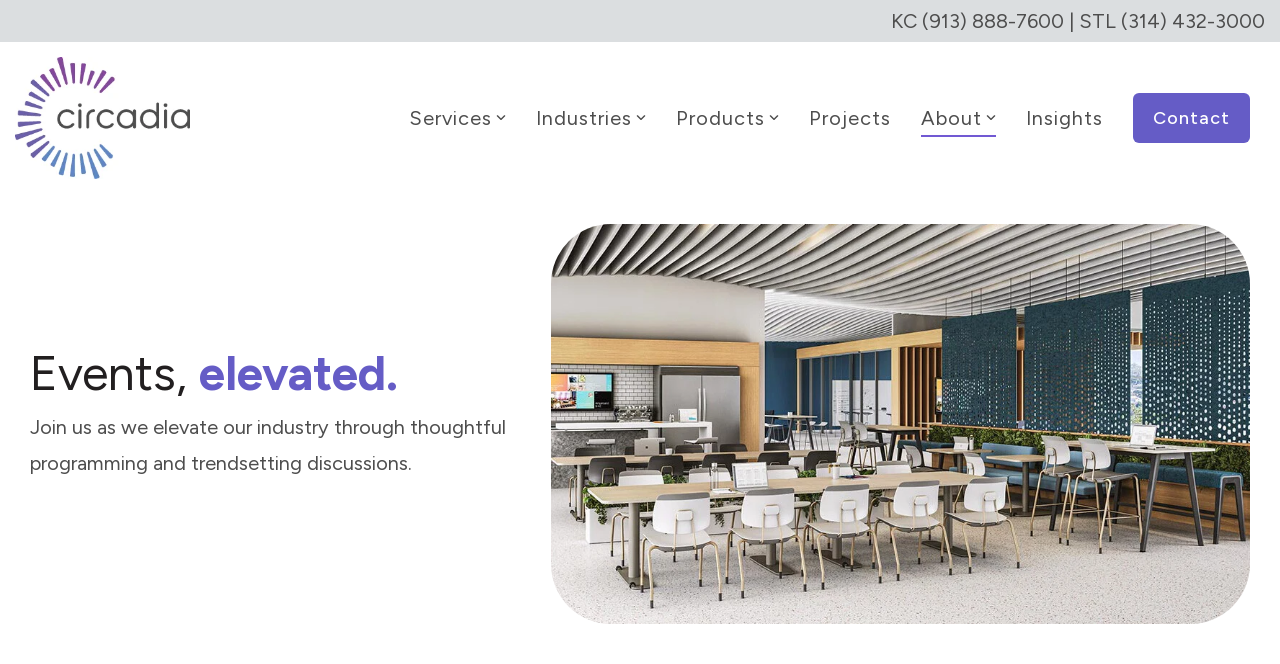

--- FILE ---
content_type: text/html; charset=UTF-8
request_url: https://www.circadia.net/about/events
body_size: 25184
content:
<!doctype html><html lang="en"><head>
    <meta charset="utf-8">
    <title>Events | Circadia</title>
    <link rel="shortcut icon" href="https://www.circadia.net/hubfs/Bug-1.png">
    <meta name="description" content="Stay updated on Circadia's events, seminars, &amp; trends in furniture, design, &amp; architecture.">
    
    
    
    
    
<meta name="viewport" content="width=device-width, initial-scale=1">

    
    <meta property="og:description" content="Stay updated on Circadia's events, seminars, &amp; trends in furniture, design, &amp; architecture.">
    <meta property="og:title" content="Events | Circadia">
    <meta name="twitter:description" content="Stay updated on Circadia's events, seminars, &amp; trends in furniture, design, &amp; architecture.">
    <meta name="twitter:title" content="Events | Circadia">

    

    
    <style>
a.cta_button{-moz-box-sizing:content-box !important;-webkit-box-sizing:content-box !important;box-sizing:content-box !important;vertical-align:middle}.hs-breadcrumb-menu{list-style-type:none;margin:0px 0px 0px 0px;padding:0px 0px 0px 0px}.hs-breadcrumb-menu-item{float:left;padding:10px 0px 10px 10px}.hs-breadcrumb-menu-divider:before{content:'›';padding-left:10px}.hs-featured-image-link{border:0}.hs-featured-image{float:right;margin:0 0 20px 20px;max-width:50%}@media (max-width: 568px){.hs-featured-image{float:none;margin:0;width:100%;max-width:100%}}.hs-screen-reader-text{clip:rect(1px, 1px, 1px, 1px);height:1px;overflow:hidden;position:absolute !important;width:1px}
</style>

<link rel="stylesheet" href="https://www.circadia.net/hubfs/hub_generated/template_assets/1/158013272998/1769117149096/template_main-head.min.css">
<link class="hs-async-css" rel="preload" href="https://www.circadia.net/hubfs/hub_generated/template_assets/1/158013273092/1769117141379/template_main-foot.min.css" as="style" onload="this.onload=null;this.rel='stylesheet'">
<noscript><link rel="stylesheet" href="https://www.circadia.net/hubfs/hub_generated/template_assets/1/158013273092/1769117141379/template_main-foot.min.css"></noscript>
<link rel="stylesheet" href="https://www.circadia.net/hubfs/hub_generated/template_assets/1/184504771645/1769117152317/template_child.min.css">

<style>
  
 .hhs-top-bar .hs-menu-wrapper.hs-menu-flow-horizontal>ul li a {
	max-width: none !important;
	vertical-align: bottom;
  padding: 5px 0;
  position: relative;
}

.hhs-top-bar .mega-menu .hs-menu-wrapper > ul > li > ul:before {
	content: '';  
}

.hhs-top-bar .hs-menu-wrapper.hs-menu-flow-horizontal>ul li.hs-item-has-children>a {
  display:flex;
  align-items:center;
}

.hs-menu-wrapper.hs-menu-flow-horizontal>ul li.hs-item-has-children>a svg {
  margin-left:4px !important;
  width: 10px;
}

.hhs-top-bar .hs-menu-wrapper.hs-menu-flow-horizontal>ul li.hs-menu-depth-1 {
 position: relative; 
}

.hhs-top-bar .hs-menu-wrapper.hs-menu-flow-horizontal>ul li.hs-menu-depth-1:hover:after {
 width: 100%;
}

.hhs-top-bar .hs-menu-wrapper.hs-menu-flow-horizontal>ul li.hs-menu-depth-1.active:after,
.hhs-top-bar .hs-menu-wrapper.hs-menu-flow-horizontal>ul li.hs-menu-depth-1.active-branch:after,
.hhs-top-bar .hs-menu-wrapper.hs-menu-flow-horizontal>ul li.hs-menu-depth-1:after {
    content: '';
    position: absolute;
    left: 0px;
    bottom: 4px;
    width: 0;
    height: 2px;
    transition: width 220ms ease-in;
}
.hhs-top-bar .hs-menu-wrapper.hs-menu-flow-horizontal>ul li.hs-menu-depth-1.active:after,
.hhs-top-bar .hs-menu-wrapper.hs-menu-flow-horizontal>ul li.hs-menu-depth-1.active-branch:after{
 width: 100%;
}

.hhs-top-bar .hs-menu-wrapper.hs-menu-flow-horizontal .mega-menu ul li.hs-menu-depth-1:after {
 height: 0; 
}



.hhs-menu-toggle {
	padding-left: 1em;
	display: flex;
	z-index: 1001;
}

.hhs-side-menu .hhs-menu-toggle {
  text-align: right;
  float: right;
  margin-right: 15px;
}

.hhs-side-menu.is-open .hhs-menu-toggle {
  display: block;
}

.hhs-side-menu .hhs-menu-toggle button {
  position: relative;
}

.hamburger-icon {
	width: 1.6em;
	height: 1em;
	position: relative;
	display: block;
	margin: auto;
}
.hamburger-icon .line {
	display: block;
	background: #666;
	width: 1.6em;
	height: 3px;
	position: absolute;
	left: 0;
	border-radius: 0.025em;
	transition: all 0.4s;
	border-radius: 1em;
}
.hamburger-icon .line.line-1 {
	top: 0;
}
.hamburger-icon .line.line-2 {
	top: 50%;
}
.hamburger-icon .line.line-3 {
	top: 100%;
}


.hamburger-icon.active .line-1 {
	transform: translateY(0.75em) translateX(0) rotate(45deg);
}
.hamburger-icon.active .line-2 {
	opacity: 0;
}
.hamburger-icon.active .line-3 {
	transform: translateY(-0.25em) translateX(0) rotate(-45deg);
}

.hhs-side-menu__mobile-controls {
	padding-right: 1em;
  margin-bottom: 0em;
  float: left;
}

.hhs-nav-grid {
	display: flex;
	align-items: center;
}

.hhs-nav-grid__extras {
	display: flex;
}



.hhs-top-bar .hs-search-field {
	position: relative;
	width: 1px;
  z-index: 1000000;
}

.hhs-top-bar .hs-search-field__bar {
	left: 0;
	max-width: 0;
	overflow: hidden;
	transition: all 0.125s ease-in-out;
  height: 100%;
}

.hhs-top-bar .hs-search-field__bar form {
 height: 100%; 
}

.hhs-top-bar .hs-search-field.is-open .hs-search-field__bar {
	width: 40vw;
	max-width: 40vw;
	left: -40vw;
  position: absolute;
}

.hhs-top-bar .hs-search-field__bar .hs-search-field__input {
	border: 0;
	border: 1px solid #ccc;
	position: relative;
	z-index: 1000;
  -webkit-border-radius: 3px 3px 3px 3px;
  border-radius: 3px 3px 3px 3px;
  padding: 5px 8px !important;
  height: 100%;
}

.top-bar-search {
	border: 0;
	background: none;
	padding: 4px;
	display: inline-block;
	margin-top: 0px;
	cursor: pointer;
  margin-right: 5px;
  display: flex;
  align-items: center;
}

  .top-bar-search svg {
   height: 18px;
    width: 18px;
  }
  
.hhs-side-menu .top-bar-search {
  position: absolute;
  top: 2px;
  right: 52px;
}

.hhs-side-menu__controls .hhs-lang-switch .globe_class:before,
.hhs-side-menu .fas {
 font-size: 20px; 
}

.hhs-menu-button {
	border: 0;
	background: none;
	display: inline-block;
	cursor: pointer;
}

@media (max-width: 575px) {
  .hhs-menu-button {
    vertical-align: super;
  }
}

.sc-site-header__menu .hs-menu-children-wrapper {
	padding: 0.33em 0 !important;
}

.sc-site-header__menu .hs-menu-item.hs-menu-depth-2 {
	width: 100%;
}

.hhs-top-bar .hs-menu-wrapper.hs-menu-flow-horizontal>ul li.hs-item-has-children ul.hs-menu-children-wrapper li a {
 padding: 10px 0px; 
}

.hhs-lang-switch .lang_list_class li a {
 padding: 10px; 
}


.hs-menu-wrapper.hs-menu-flow-horizontal>ul li.hs-item-has-children ul.hs-menu-children-wrapper {
 visibility: hidden;
  opacity: 0;
}



.hhs-side-menu .hhs-lang-switch .globe_class:before {
	color: #000; 
}

.hhs-side-menu {
	position: fixed;
	max-height: 100vh; 
	top: 0;
	bottom: 0;
	background-color: #fff;
	padding-top: 1em;
	z-index: 100001;
	overflow-y: auto;
	right: -100%;
	transition: all 0.5s ease-in-out;
}

.page-editor .hhs-side-menu {
	height: 0px; 
}

.hhs-side-menu.is-open {
	right: 0;
}

.body-wrapper.nav-is-open  {
	overflow-y: hidden;
}

.body-wrapper::after {
	content: '';
	position: absolute;
	top: 0;
	right: 0;
	bottom: 0;
	left: 100%;
	opacity: 0;
	pointer-events: none;
	z-index: 1000;
	transition: all 0.33s ease-in-out;
}

.body-wrapper.nav-is-open::after {
	left: 0;
	opacity: 1;
}

.hhs-side-menu__ctas {
	padding: 1.88em 2em 0em;
}

.hhs-side-menu__form {
	padding: 0em 2em 0em;
}
.hhs-side-menu__text {
	padding: 0em 2em 0em;
}

.hhs-side-menu__text.text-above {
 padding-top: 2em; 
}

.hhs-side-menu__ctas .hhs-header-cta {
	float: left;
	margin: 0 1em 0 0;
}
.hhs-side-menu__ctas .hhs-header-cta a {
 margin-bottom: 15px; 
}

.hs-menu-flow-vertical .hhs-nav-links {
	display: block;
}

.hs-menu-wrapper.hs-menu-flow-vertical>ul li a {
	padding: 0.2em 0 !important;
	max-width: 100%;
	width: 100%;
  overflow: visible;
}

.hhs-side-menu__mobile {
	padding: 1em 2.25em 0 2em;
}

.hhs-side-menu__mobile .sc-site-header__menu {
	padding-bottom: 1em;
	border-bottom: 1px solid rgba(125,125,125, 0.42);
}

.hhs-nav-links {
	margin: 0 !important;
  vertical-align: bottom;
}

.hs-menu-wrapper.hs-menu-flow-vertical>ul li.hs-item-has-children ul.hs-menu-children-wrapper {
	font-size: 0.88em;
	display: block;
	visibility: visible;
	opacity: 1;
	position: static;
	background: none;
	padding-left: 1.33em !important;
	padding-top: 0 !important;
}

.hhs-side-menu .hs-menu-flow-vertical>ul li.hs-item-has-children ul.hs-menu-children-wrapper {
	max-height: 0;
	overflow: hidden;
  opacity: 0;
	transition: none;
  -webkit-transition: none;
  background-color: transparent !important;
}

.hhs-side-menu .hs-menu-flow-vertical>ul li.hs-item-has-children ul.hs-menu-children-wrapper.is-open {
	max-height: 100%;
  opacity: 1;
	transition: none ;
  -webkit-transition: none;
  margin-top: 15px;
}

.fa-caret-right::after {
	content: '\f0da';
}

.hhs-sidebar-nav-toggle {
  display: inline-block;
	border: 0;
	background: none;
	font-size: 1rem;
	padding: 0.25rem 0.66rem 0.25rem;
	line-height: 1;
  width: 48px;
  height: 48px;
  position: absolute;
  right: 0;
  top: -10px;
	-webkit-transition: all 300ms ease-in-out;
	-moz-transition: all 300ms ease-in-out;
	-ms-transition: all 300ms ease-in-out;
	-o-transition: all 300ms ease-in-out;
	transition: all 300ms ease-in-out;
}

.hhs-sidebar-nav-toggle.is-open > * {
	transform: rotate(45deg);
	-webkit-transition: all 300ms ease-in-out;
	-moz-transition: all 300ms ease-in-out;
	-ms-transition: all 300ms ease-in-out;
	-o-transition: all 300ms ease-in-out;
	transition: all 300ms ease-in-out;
}

.hhs-side-menu__extras {
	padding: 0.66em 2em;
}
.hhs-side-menu__extras .hs-menu-item {
	width: 100%;
}

.hhs-side-menu__extras .hs-menu-wrapper.hs-menu-flow-horizontal>ul li a {
	width: 100%;
	padding: 0.25em 0;
  overflow: visible;
}

.hhs-top-bar .hs-menu-wrapper.hs-menu-flow-horizontal>ul li.hs-item-has-children ul.hs-menu-children-wrapper {
  max-width: 250px;
  width: max-content;
  line-height: 1;
  -webkit-box-shadow: 0 0 4px 4px rgba(0,0,0,0.05);
  box-shadow: 0 0 4px 4px rgba(0,0,0,0.05);
}

.hs-menu-wrapper.hs-menu-flow-horizontal .mega-menu ul li.hs-item-has-children ul.hs-menu-children-wrapper {
  -webkit-box-shadow: 0 0 0px 0px rgba(0,0,0,0.0);
  box-shadow: 0 0 0px 0px rgba(0,0,0,0.0);
}

.hhs-top-bar .hs-menu-wrapper.hs-menu-flow-horizontal>ul li.hs-item-has-children ul.hs-menu-children-wrapper li a {
  line-height: 1;
  width: auto !important;
  padding: 10px 20px 10px 10px;
}

.hhs-side-menu__extras .hs-menu-wrapper.hs-menu-flow-horizontal>ul li.hs-item-has-children ul.hs-menu-children-wrapper {
  visibility: visible;
  opacity: 1;
  position: static;
}
.hhs-side-menu__extras .hs-menu-wrapper.hs-menu-flow-horizontal>ul li.hs-item-has-children ul.hs-menu-children-wrapper a {
 text-indent: 10px; 
}
.hhs-side-menu__extras .hs-menu-wrapper.hs-menu-flow-horizontal>ul li.hs-item-has-children ul.hs-menu-children-wrapper li li a {
 text-indent: 20px; 
}
  

body.user-is-tabbing .hs-menu-item.hs-menu-depth-1:focus-within > .hs-menu-children-wrapper {
  opacity: 1;
  visibility: visible;
}


body.user-is-tabbing .hs-menu-item.hs-menu-depth-2:focus-within > .hs-menu-children-wrapper {
  opacity: 1;
  visibility: visible;
}


body.user-is-tabbing .hs-menu-item.hs-menu-depth-3:focus-within > .hs-menu-children-wrapper {
  opacity: 1;
  visibility: visible;
}

.hhs-side-menu .hs-menu-wrapper.hs-menu-flow-horizontal>ul li.hs-item-has-children>a:after {
  content: '' !important;
}

@media (min-width: 510px) {
	.hhs-side-menu__mobile-controls {
		display: none;
	}
}


@media (max-width: 509px) {
	.hhs-nav-grid__extras .top-bar-search,
	.hhs-nav-grid__extras .hhs-lang-switch {
		display: none;
	}
}

.hhs-side-menu .sc-site-header__menu.hs-menu-flow-vertical {
	overflow: initial;
	height: auto;
}

.hhs-side-menu span {
	display: inline;
}

.hhs-side-menu__controls {
	position: relative; 
  width: 100%;
  z-index: 100000;
  margin: 0em 0 0 auto;
}


.hhs-side-menu__controls .hs-search-field .hs-search-field__bar {
 width: 0px;
  display: none;
}

.hhs-side-menu__controls .hs-search-field.is-open .hs-search-field__bar {
	width: 14.5em;
	max-width: 14.5em;
  top: -3px;
	left: 2em;
  display: block;
  position: absolute;
  height: 100px;
}

.hhs-side-menu__controls .hs-search-field {
	z-index: 1000; 
}

.hhs-side-menu__controls .hs-search-field input {
	padding: 8px;
  font-size: 16px;
  border: 1px solid #dddddd;
  -webkit-border-radius: 3px;
  border-radius: 3px;
  outline: none;
  box-shadow: none;
}

.hhs-side-menu .hs-menu-wrapper.hs-menu-flow-vertical li a {
  white-space: inherit;
}

.hhs-side-menu__footer {
	padding: 2em;
	text-align: right;
}

.hhs-side-menu__footer i {
	font-size: 18px;
	padding: 5px;
}
.hhs-side-menu__footer i span {
	display: none;
}


.hhs-side-menu__footer svg {
	width: 28px;
  height: 28px;
	padding: 5px;
}


.hhs-side-menu {
	display: flex;
	flex-direction: column;
}



.hhs-top-bar div.hs_cos_wrapper_type_cta {
	display: inline; 
}



.mega-menu {
	left: 0; 
	position: fixed;
	width: 100%;
	padding:15px;
	z-index: 10000;
	box-shadow: 0 4px 5px 0 rgba(0,0,0,0.1);
}

.mega-menu {
	opacity: 0; 
	pointer-events: none; 
	transition: opacity .2s ease-in-out,
				max-height .8s ease-in-out,
				padding .2s ease-in-out;
  transition-delay: 300ms;
	max-height: 0;
	padding: 0;
  cursor: default;
  box-sizing: border-box;
  background-clip: padding-box;
}
.mega-menu.active {
	opacity: 1;
	visibility: visible; 
	pointer-events: inherit;
	max-height: 10000px;
	padding: 50px 0; 
}

.mega-menu::before {
	content: '';
	width: 100%;
	display: block;
	background: transparent;
	position: absolute;
  pointer-events: auto;
}

.mega-menu.mega-scrolled {
	top: 55px; 
}


.side-bar-nav {
	height:680px;
	overflow-y: scroll;
}

.side-bar-nav .hs-menu-wrapper.hs-menu-flow-vertical.flyouts>ul li.hs-item-has-children ul.hs-menu-children-wrapper,
.mega-menu .hs-menu-wrapper.hs-menu-flow-vertical.flyouts>ul li.hs-item-has-children ul.hs-menu-children-wrapper {
	left: auto;
	top: auto;
	visibility: visible;
	opacity: 1;
	position: static; 
}

.mega-menu .hs-menu-wrapper.hs-menu-flow-vertical > ul {
	margin-bottom: 0px; 
}

.mega-menu .hs-menu-wrapper.hs-menu-flow-vertical>ul li a,
.mega-menu .widget-type-post_listing ul li a{
	padding: 2px 0px !important;
	width: auto !important;
	white-space: normal;
	text-indent: inherit;
}

.mega-menu .key-menu .hs-menu-wrapper.hs-menu-flow-vertical>ul li:first-child a {
	padding: 0px 0px !important;
	width: auto !important;
}


.mega-menu .hs-menu-wrapper.hs-menu-flow-vertical > ul li.hs-menu-depth-2 > a {
	font-size: .9em;
	padding-left: 5px;
}

.hhs-top-bar .mega-menu .hs-menu-wrapper.hs-menu-flow-horizontal>ul li{
 margin-top: 5px;
 margin-bottom: 5px;
}

.custom-menu-primary .mega-menu .hs-menu-wrapper>ul,
.custom-menu-primary .mega-menu .hs-menu-wrapper>ul ul,
.custom-menu-primary .mega-menu .widget-type-post_listing ul,
.custom-menu-primary .mega-menu .widget-type-post_listing ul ul{
	-webkit-box-shadow: none;
	box-shadow: none;
	background: transparent !important;
}

.custom-menu-primary .hs-menu-wrapper > ul ul,
.custom-menu-primary .mega-menu .key-menu .hs-menu-wrapper>ul,
.custom-menu-primary .mega-menu .key-menu .hs-menu-wrapper>ul ul {
	padding: 0px; 
}

.custom-menu-primary .mega-menu .hs-menu-wrapper>ul ul {
	min-width: 170px !important;
}

.custom-menu-primary .hs-menu-wrapper .mega-menu > ul > li,
.custom-menu-primary .mega-menu .hs-menu-wrapper>ul>li,
.hhs-header-menu .hs-menu-wrapper.hs-menu-flow-horizontal .mega-menu .hs-menu-flow-vertical ul li a,
.hhs-header-menu .hs-menu-wrapper.hs-menu-flow-horizontal .mega-menu .widget-type-post_listing ul li a{
	text-transform: none !important;
	font-weight: normal !important;
	display: block;
	clear: both;
}

.hhs-top-bar .mega-nav-con .hs-menu-wrapper.hs-menu-flow-horizontal>ul li a {
	padding-bottom: 5px;
}

.hhs-header-menu .hs-menu-wrapper.hs-menu-flow-horizontal .mega-menu .key-menu.hs-menu-flow-vertical ul li:first-child a {
	line-height: 1em; 
}

.custom-menu-primary .mega-menu .hs-menu-wrapper > ul > li, 
.custom-menu-primary .hs-menu-wrapper .mega-menu > ul > li {
	margin-left: 0px !important;
}

.custom-menu-primary .mega-menu .hs-menu-wrapper>ul ul {
	padding: 0px 0  10px 10px !important; 
}

.hhs-header-menu .hs-menu-wrapper.hs-menu-flow-horizontal .mega-menu>ul li a {
	font-weight: normal !important; 
}

.custom-menu-primary .hs-menu-wrapper .mega-menu ul>li>ul:before,
.hs-menu-wrapper.hs-menu-flow-horizontal .mega-menu ul li.hs-item-has-children>a:after {
	display: none !important; 
}

.custom-menu-primary .mega-menu .hs-menu-wrapper > ul li a:hover {
	background-color: transparent !important; 
}

.custom-menu-primary .mega-menu .hs-menu-wrapper > ul {
	float: none !important; 
}

.hs-menu-wrapper.hs-menu-flow-horizontal .mega-menu ul li.hs-item-has-children ul.hs-menu-children-wrapper {
	display: block;
	opacity: 1;
	visibility: visible;
	position: static;
}


.mega-text-con {
	white-space: normal; 
}
.mega-text-con ul {
	padding-left: 20px !important; 
}
.mega-text-con li {
	list-style-type: disc; 
	width: 100%;
}

.custom-menu-primary .hs-menu-wrapper > ul .mega-menu ul {
	background: transparent !important; 
	box-shadow: none !important;
	-webkit-box-shadow: none !important;
}
  


@media (max-width: 922px){
	.mega-menu.active {
		display: none !important;
		opacity: 0;
	}
	.hhs-header-menu .hs-menu-wrapper.hs-menu-flow-horizontal>ul li a span {
		padding: 0px !important; 
	}
	.header-container-wrapper .container-fluid .mega-menu {display: none !important;}
	.header-container-wrapper .container-fluid .row-fluid .mega-menu,
	.custom-menu-primary .mega-menu {
		display: none;
		opacity: 0;
		visibility: hidden;
	}
}

.mega-nav-con .hs-menu-item {
	width: 100%;
}

.mega-nav-con .hs-menu-wrapper.hs-menu-flow-horizontal>ul li.hs-item-has-children ul.hs-menu-children-wrapper {
	display: block;
	width: 100%;
	visibility: visible;
	opacity: 1;
	position: static;
	background: none;
	padding-left: 0.33em !important;
}

.mega-nav-con .hs-menu-wrapper.hs-menu-flow-horizontal>ul li a {
	padding: 0.33em 0;
}

[class^=mega-drop].loaded::before {
 display: block;
   width: 20px;
  height: 20px;
  position: absolute;
  right: -20px;
  top: 0;
}

.hs-menu-wrapper.hs-menu-flow-horizontal>ul li.hs-item-has-children>a .mega-menu svg {
 width: auto !important; 
}



.hhs-nav {
	padding-right: 0 !important;
	padding-left: 0 !important;
}


.hhs-alt-nav .hhs-header-logo .logo-sticky,
.hhs-header-logo .logo-standard {
	display: block;
}

.hhs-alt-nav .hhs-header-logo .logo-standard,
.hhs-header-logo .logo-sticky {
	display: none;
}
.sticky-menu .hhs-header-logo .logo-standard {
	display: none;
}
.sticky-menu .hhs-header-logo .logo-sticky {
	display: block;
}

.hhs-header-logo,
.hhs-nav-opt-items {
	display: table-cell;
	vertical-align: middle;
}

.hhs-header-logo {
	position: relative;
	z-index: 10;
}

.hhs-header-menu {
	float: right !important;
}



 
 .hhs-lang-switch {
   float: right;
 }

.hhs-lang-switch span {
  display: flex;
  height: 100%;
}
 
 .hhs-lang-switch .lang_switcher_class {
   padding: 7px 10px;
   display: flex;
   align-items:center;
 }
 
 .hhs-lang-switch .globe_class {
   background-image: none !important;
   -webkit-font-smoothing: antialiased;
   display: inline-block;
   font-style: normal;
   font-variant: normal;
   text-rendering: auto;
   line-height: 1;
   font-weight: 900;
 }


.hhs-side-menu__controls .hhs-lang-switch {
	position: absolute;
	top: 5px;
	right: 100px;
}

.hhs-side-menu__controls .hhs-lang-switch .lang_switcher_class {
	padding: 0px;
	margin-top: 0;
}

 
 .hhs-lang-switch .lang_list_class {
   text-align: left;
   border: none;
   top: 35px;
   left: -10px;
   padding-top: 0px !important;
   -webkit-box-shadow: 0 0 5px 0px rgba(0,0,0,0.1);
   box-shadow: 0 0 5px 0px rgba(0,0,0,0.1);
   min-width: 100px;
   width: max-content;
 }

.hhs-side-menu .hhs-lang-switch .lang_list_class {
   top: 30px;
  z-index: 1000;
}
 
 .hhs-lang-switch .lang_list_class:before {
    border: none;
   width: 100% !important;
   height: 15px !important;
   background-color: transparent;
   margin-left: auto;
   left: auto;
 }
 .hhs-lang-switch .lang_list_class:after {
   border: 5px solid transparent;
   left: 85px;
   top: -10px;
 }
 .hhs-side-menu .hhs-lang-switch .lang_list_class:after {
   left: 76px;
 }



 .hhs-lang-switch .lang_list_class li:first-child,
 .hhs-lang-switch .lang_list_class li{
   border: none !important; 
 }
 .hhs-lang-switch .lang_list_class li:first-child {
   padding-top: 10px; 
 }
 
 .hhs-lang-switch .lang_list_class li:last-child {
   padding-bottom: 10px; 
 }
 
 .hhs-lang-switch .lang_list_class li {
   padding: 0px; 
   margin-bottom: 0px;
 }
 

.hhs-lang-switch .lang_list_class li a {
  display: block;
}

.hhs-lang-switch,
.hhs-header-search,
.hhs-header-cta {
	float: right;
	margin-left: 15px;
	z-index: 1000;
	position: relative;
  display: flex;
}
  
.hhs-head-cta-1 {
  margin-right: 15px;
}

.hhs-lang-switch a,
.hhs-header-search a{
	padding: 10px 5px;
	display: block;
}

.hhs-header-search a i {
	vertical-align: bottom;
}

.hhs-lang-switch .globe_class svg {
	vertical-align: middle;
}


.hhs-header-mod .hs-menu-wrapper.hs-menu-flow-horizontal > ul li.hs-item-has-children ul.hs-menu-children-wrapper li {
	width: 100%;
	display: block;
	clear: both;
}

.hhs-header-hat {
	position: relative;
	z-index: 1000;
}


.hhs-header-hat .col-12 {
	padding-left: 0px;
	padding-right: 0px;
}

.hhs-header-hat .col-12 * {
 margin-bottom: 0px; 
}

.hhs-hat-menu .hs-menu-wrapper.hs-menu-flow-horizontal>ul {
	float: right;
}
.hhs-header-menu .hs-menu-wrapper.hs-menu-flow-horizontal>ul li a span {
	padding: 10px 0;
}



.hhs-header-menu .hs-menu-wrapper.hs-menu-flow-horizontal>ul li .mega-menu a {
	color: #555555 !important;
	padding: 5px;
	text-transform: none;
}

.hhs-top-bar .hs-menu-wrapper.hs-menu-flow-horizontal>ul li .mega-menu a {
  white-space: normal !important;
}

.hs-menu-wrapper.hs-menu-flow-horizontal .mega-menu ul li.hs-item-has-children ul.hs-menu-children-wrapper {
	display: block;
	opacity: 1;
	visibility: visible;
	position: static;
}

.mega-text-con {
	white-space: normal; 
}
.mega-text-con ul {
	padding-left: 20px !important; 
}
.mega-text-con li {
	list-style-type: disc; 
	width: 100%;
}

.custom-menu-primary .hs-menu-wrapper > ul .mega-menu ul {
	background: transparent !important; 
	box-shadow: none !important;
	-webkit-box-shadow: none !important;
}



.hhs-hat-menu .hs-menu-wrapper.hs-menu-flow-horizontal>ul {
	margin-right: 0px;
}

.hhs-hat-menu .hs-menu-wrapper.hs-menu-flow-horizontal>ul li a {
	max-width: none;
	overflow: visible;
}




.custom-menu-primary .hs-menu-wrapper {
	overflow: visible !important;
}

.custom-menu-primary .hs-menu-wrapper > ul{
	float: right;
}

.custom-menu-primary .hs-menu-wrapper > ul > li{
	font-weight: normal;
	margin-left: 0px !important;
	margin-bottom: 0px;
}

.custom-menu-primary .hs-menu-wrapper > ul > li > a{
	padding: 10px 15px;
	position: relative;
	display: block;
}

.custom-menu-primary a:hover {
	color: #000000;
}


.hs-menu-children-wrapper .hs-menu-item.active,
.custom-menu-primary .hs-menu-wrapper .hs-menu-children-wrapper li.active a:hover,
.sticky-menu .hs-menu-item.active,
.sticky-menu .custom-menu-primary .hs-menu-wrapper > ul li.active a:hover{
	background-color: transparent !important;
	cursor: default !important;
}
  

.sticky-menu {
	visibility: hidden;
	-webkit-transform: translateY(-100%);
	-ms-transform: translateY(-100%);
	-o-transform: translateY(-100%);
	transform: translateY(-100%);
	-webkit-transition: all .3s ease;
	-o-transition: all .3s ease;
	transition: all .3s ease;
	opacity: 0;
	-webkit-box-shadow: 0 2px 3px 1px rgba(0,0,0,.1);
	box-shadow: 0 2px 3px 1px rgba(0,0,0,.1);
}

.sticky-menu.active {
	z-index: 999;
	position: fixed;
	top: 0;
	left: 0;
	right: 0;
	visibility: visible;
	-webkit-transform: translateY(0);
	-ms-transform: translateY(0);
	-o-transform: translateY(0);
	transform: translateY(0);
	transition: all .3s ease;
	opacity: 1;
}


.sticky-menu .widget-type-logo img {
	height: 35px !important;
	width: auto !important;
	margin: 10px 0;
}

.hhs-header.sticky-menu.active {
	padding: 5px 0px !important;
}

.custom-menu-primary.js-enabled .hamburger {
	display: none;
}

@media (max-width: 922px){
	.sticky-menu.active {
		position: static !important;
	}
	.sticky-menu .widget-type-cta {
		display: none;
	}
	.sticky-menu .widget-type-logo img {
		margin: 0;
	}
	.sticky-menu .page-center {
		padding: 0 10px !important;
	}
	.hhs-nav {
		position: relative;
	}
	.hhs-nav-opt-items {
		padding-right: 40px;
	}
	.custom-menu-primary.js-enabled {
		float: none;
		position: absolute;
		top: 0px;
		left: 0px;
	}
	.custom-menu-primary .hs-menu-wrapper,
	.custom-menu-primary.js-enabled .hs-menu-wrapper,
	.custom-menu-primary.js-enabled .hs-menu-children-wrapper{
		display: none;
	}
	.custom-menu-primary.js-enabled .hamburger {
		display: inline-block;
	}
	.hhs-header-menu .hs-menu-wrapper.hs-menu-flow-horizontal>ul li a {
		padding: 0px 15px;
	}
	.hhs-header-logo {
		position: relative;
		z-index: 1000;
	}
	.custom-menu-primary.js-enabled .hs-menu-wrapper > ul > li{
		margin-left: 0px !important;
	}
	.hamburger {
		padding-top: 10px; 
	}
}

@media (max-width: 575px){
	nav {
		transition: height 0.5s ease-in-out;
	}
	.hhs-header-mod .hhs-nav {
		padding-top: 25px; 
	}
	.custom-menu-primary.js-enabled {
		top: 20px; 
	}
	.hhs-hat-menu {
		position: relative;
	}
	.hhs-hat-menu .hs-menu-wrapper.hs-menu-flow-horizontal>ul li a {
		text-align: center !important;
		padding: 0 !important;
	}
	.hhs-hat-menu .hs-menu-wrapper.hs-menu-flow-horizontal ul li li a {
		padding: 2px 10px !important;
	}
	.hhs-hat-menu .hhs-header-search a {
		padding: 5px 0px 5px 10px;
	}

	.hhs-hat-menu .hs-menu-wrapper.hs-menu-flow-horizontal>ul,
	.hhs-hat-menu > ul {
		width: 100% !important;
		margin: 0px auto !important;
		float: none !important;
    text-align: center;
	}
  
  .hhs-hat-menu .hs-menu-wrapper.hs-menu-flow-horizontal>ul li.hs-menu-depth-1 {
   display: inline-block;
    text-align: center;
    padding: 0 5px;
  }
  .hhs-hat-menu .hs-menu-children-wrapper:before {
   text-align: left; 
  }
}


  
  
  
  .hhs-top-bar {
    background-color: rgba(255, 255, 255, 0.0);
    padding: 15px 0;
    
  }
  .hhs-top-bar.sticky-menu.active {
    padding: 5px 0; 
  }
  
  @media (min-width: 992px) {
    
  }
  
  
  
  .hhs-top-bar.hhs-alt-nav .logo-sticky,
  .logo-standard  {
    max-width: 175px;
    float: left;
  }
  
  .hhs-top-bar.hhs-alt-nav.sticky-menu.active .logo-sticky,
  .logo-sticky  {
    max-width: 125px;
    float: left;
  }
  
  .hhs-header-logo {
    padding-top:  0px;
  }
  
  
  .hhs-nav-grid__menu {
    
      margin-left: auto;
    
  }
  
  .hhs-top-bar .hs-menu-wrapper.hs-menu-flow-horizontal>ul li a,
  .hs-menu-wrapper.hs-menu-flow-horizontal ul.hhs-nav-links .hs-menu-item a {
    color: rgba(77, 77, 77, 1.0);
  }
  
  
  .hhs-top-bar .hs-menu-wrapper.hs-menu-flow-horizontal>ul li {
    margin: 15px 15px;
  }
  
  .hhs-top-bar .hs-menu-wrapper.hs-menu-flow-horizontal>ul li a:hover,
  .hs-menu-wrapper.hs-menu-flow-horizontal ul.hhs-nav-links .hs-menu-item a:hover,
  .hhs-top-bar .hs-menu-wrapper.hs-menu-flow-horizontal>ul li a:hover{
    color: rgba(113, 89, 211, 1.0);
  } 
  
  .hhs-top-bar .hs-menu-wrapper.hs-menu-flow-horizontal>ul li a svg,
  .hhs-header-search a svg,
  .hhs-lang-switch svg,
  .top-bar-search svg{
    fill: rgba(77, 77, 77, 1);
  }
  .hhs-top-bar .hs-menu-wrapper.hs-menu-flow-horizontal>ul li a:hover svg {
   fill: rgba(113, 89, 211, 1.0); 
  }
  
  .hhs-top-bar .hs-menu-wrapper.hs-menu-flow-horizontal>ul li a svg {
    -webkit-transition: fill 400ms ease-in-out;
    -moz-transition: fill 400ms ease-in-out;
    -ms-transition: fill 400ms ease-in-out;
    -o-transition: fill 400ms ease-in-out;
    transition: fill 400ms ease-in-out;
  }
  .hhs-top-bar .hs-menu-wrapper.hs-menu-flow-horizontal>ul li li a svg {
    -moz-transform: rotate(-90deg);
    -webkit-transform: rotate(-90deg);
    -o-transform: rotate(-90deg);
    -ms-transform: rotate(-90deg);
    transform: rotate(-90deg);
    vertical-align: sub;
  }
  
  .hhs-top-bar .hs-menu-wrapper.hs-menu-flow-horizontal>ul li.hs-menu-depth-1.active:after,
  .hhs-top-bar .hs-menu-wrapper.hs-menu-flow-horizontal>ul li.hs-menu-depth-1:after {
    background-color: rgba(113, 89, 211, 1.0);
  }
  
  
  
  .hhs-lang-switch .globe_class svg{
    fill: rgba(77, 77, 77, 1);
  }
  
  .lang_list_class li {
     background: rgba(255, 255, 255, 1) !important;
  }
  
  .hhs-lang-switch .lang_list_class:after {
   border-bottom-color: rgba(255, 255, 255, 1) !important;
  }
  
  
 
  .hhs-hat-menu .hs-menu-children-wrapper,
  .sc-site-header__menu .hs-menu-children-wrapper {
    background-color: rgba(255, 255, 255, 1) !important;
  }
  
  .sc-site-header__menu .mega-menu .hs-menu-children-wrapper {
    background-color: transparent !important;
  }
  
  .hhs-hat-menu .hs-menu-children-wrapper:before,
  .hs-menu-wrapper.hs-menu-flow-horizontal>ul li.hs-item-has-children ul.hs-menu-children-wrapper:before {
     color: rgba(255, 255, 255, 1) !important;
  }
  
  .hhs-hat-menu .hs-menu-children-wrapper li a,
  .hhs-lang-switch .lang_list_class li a,
  .custom-menu-primary .hs-menu-wrapper > ul li a, 
  .hs-menu-wrapper.hs-menu-flow-horizontal > ul li.hs-item-has-children ul.hs-menu-children-wrapper li a,
  .hhs-lang-switch .lang_list_class li a {
    color: #4D4D4D;
    font-size: 16px !important;
  }
  
  .hhs-hat-menu .hs-menu-children-wrapper li a:hover,
  .hhs-lang-switch .lang_list_class li a:hover,
  .hs-menu-wrapper.hs-menu-flow-horizontal ul.hhs-nav-links .hs-menu-item.hs-menu-depth-2 a:hover,
  .hhs-top-bar .hs-menu-wrapper.hs-menu-flow-horizontal>ul li.hs-item-has-children ul.hs-menu-children-wrapper li a:hover{
   background-color: rgba(113, 89, 211, 1) !important;
  }
  
  .hhs-hat-menu .hs-menu-children-wrapper li a:hover,
  .hhs-lang-switch .lang_list_class li a:hover,
  .custom-menu-primary .hs-menu-wrapper > ul li.hs-item-has-children ul.hs-menu-children-wrapper li a:hover,
  .hs-menu-wrapper.hs-menu-flow-horizontal ul.hhs-nav-links .hs-menu-item.hs-menu-depth-2 a:hover,
  .hhs-top-bar .hs-menu-wrapper.hs-menu-flow-horizontal>ul li.hs-item-has-children ul.hs-menu-children-wrapper li a:hover{
   color: #fff !important;
  }
  
  .hhs-top-bar.hhs-alt-nav .hs-menu-wrapper.hs-menu-flow-horizontal>ul li.hs-menu-item.hs-menu-depth-2 a:hover svg {
    fill: #fff !important;
  }
  
  .custom-menu-primary .hs-menu-wrapper > ul li.hs-item-has-children ul.hs-menu-children-wrapper li.active a:hover {
    color: #4D4D4D !important;
  }
  
  .hhs-top-bar.hhs-alt-nav .hs-menu-wrapper.hs-menu-flow-horizontal ul.hhs-nav-links ul .hs-menu-item.sub-active > a,
  .hhs-top-bar .hs-menu-wrapper.hs-menu-flow-horizontal ul.hhs-nav-links ul .hs-menu-item.sub-active > a{
      background-color: rgba(255, 255, 255, 1) !important;
     color: #7159D3 !important;
    }
    
  
  
  .hhs-top-bar.hhs-alt-nav.sticky-menu,
  .hhs-top-bar.sticky-menu,
  .hhs-top-bar.hhs-alt-nav{
    background-color: rgba(255, 255, 255, 1);
  }
  .sticky-menu.active {
    background-color: rgba(255, 255, 255, 1);
  }
  
  .hhs-top-bar.sticky-menu .hs-menu-wrapper.hs-menu-flow-horizontal>ul li a,
  .hhs-top-bar.hhs-alt-nav .hs-menu-wrapper.hs-menu-flow-horizontal>ul li a,
  .hhs-top-bar.hhs-alt-nav .hs-menu-wrapper.hs-menu-flow-horizontal ul.hhs-nav-links .hs-menu-item a,
  .sticky-menu .hs-menu-wrapper.hs-menu-flow-horizontal ul.hhs-nav-links li a,
  .sticky-menu .hhs-lang-switch .globe_class:before{
    color: rgba(77, 77, 77, 1.0);
  }
  
  .hhs-top-bar.hhs-alt-nav .hhs-lang-switch .globe_class svg {
     fill: rgba(77, 77, 77, 1.0);
  }
  
  .hhs-top-bar.sticky-menu .hs-menu-wrapper.hs-menu-flow-horizontal>ul li a svg,
  .sticky-menu .hhs-nav-grid__extras svg,
  .hhs-top-bar.hhs-alt-nav .hhs-header-search a svg {
    fill: rgba(77, 77, 77, 1.0);
  }
  
  .hhs-top-bar.hhs-alt-nav .hs-menu-wrapper.hs-menu-flow-horizontal ul.hhs-nav-links ul .hs-menu-item a {
    color: #4D4D4D;
  }
  
  .hhs-top-bar.sticky-menu .hs-menu-wrapper.hs-menu-flow-horizontal>ul li a:hover,
  .hhs-top-bar.hhs-alt-nav .hs-menu-wrapper.hs-menu-flow-horizontal>ul li a:hover,
  .hhs-top-bar.hhs-alt-nav .hhs-top-bar .hs-menu-wrapper.hs-menu-flow-horizontal .hs-menu-depth-1:first-child:hover,
  .hhs-top-bar.hhs-alt-nav .fas:hover,
  .sticky-menu .hhs-top-bar .hs-menu-wrapper.hs-menu-flow-horizontal .hs-menu-depth-1:first-child:hover,
  .sticky-menu .hs-menu-wrapper.hs-menu-flow-horizontal ul.hhs-nav-links li a:hover,
  .sticky-menu .hhs-header-search a i:hover{
    color: rgba(113, 89, 211, 1.0) !important;
  }
  .hhs-top-bar.sticky-menu .hs-menu-wrapper.hs-menu-flow-horizontal>ul li a:hover svg,
  .hhs-top-bar.hhs-alt-nav .hs-menu-wrapper.hs-menu-flow-horizontal>ul li a:hover svg {
   fill: rgba(113, 89, 211, 1.0) !important; 
  }
  
  
  
  .hhs-top-bar.hhs-alt-nav .hs-menu-wrapper.hs-menu-flow-horizontal>ul li a svg, 
  .hhs-top-bar.hhs-alt-nav .hhs-header-search a svg, 
  .hhs-top-bar.hhs-alt-nav .top-bar-search svg {
    fill: rgba(77, 77, 77, 1) !important;
  }
  
  
  .hhs-top-bar.hhs-alt-nav .hs-menu-wrapper.hs-menu-flow-horizontal>ul li.hs-menu-depth-1.active:after,
  .hhs-top-bar.hhs-alt-nav .hs-menu-wrapper.hs-menu-flow-horizontal>ul li.hs-menu-depth-1:after,
  .sticky-menu.hhs-top-bar .hs-menu-wrapper.hs-menu-flow-horizontal>ul li.hs-menu-depth-1.active:after,
  .sticky-menu.hhs-top-bar .hs-menu-wrapper.hs-menu-flow-horizontal>ul li.hs-menu-depth-1:after {
    background-color: rgba(113, 89, 211, 1.0);
  }
 
  
  
  .hhs-header-cta .cta-secondary,
  .hhs-header-cta .cta-tertiary,
  .hhs-header-cta .cta-primary,
  .hhs-header-cta .cta-four,
  .hhs-header-cta .cta-five{
    padding: 15px 20px !important;
    font-size: 18px !important;
    -webkit-box-shadow: none;
    box-shadow: none;
  }
  
   
   
  
  .hhs-side-menu {
   width:  400px;
  }
  
  .hhs-side-menu {
   background-color:  rgba(255, 255, 255, 1.0);
  }
  
  .body-wrapper::after {
    background-color:  rgba(0, 0, 0, 0.6);
  }
  
  
  
  .hamburger-icon .line {
    background: rgba(77, 77, 77, 1.0);
  }
  
  .hhs-top-bar.hhs-alt-nav .hamburger-icon .line,
  .sticky-menu .hamburger-icon .line {
    background: rgba(68, 68, 68, 1.0);
  }
  
  .hamburger-icon.active .line {
    background: rgba(68, 68, 68, 1.0);
  }
  .hhs-side-menu .top-bar-search svg,
  .hhs-side-menu .hhs-lang-switch .globe_class svg {
    fill: rgba(68, 68, 68, 1.0);
  }
  .hhs-side-menu .top-bar-search {
    padding: 4px;
  }
  .hhs-side-menu .top-bar-search svg {
   height: 20px;
    width: 20px;
  }
  
  
    .hhs-side-menu__controls .hhs-lang-switch {
      right: 70px !important;   
    }
  
  
  
  .hhs-side-menu .hhs-lang-switch .globe_class:before,
  .hhs-side-menu .fas{
    color: rgba(68, 68, 68, 1.0);
  }
  
  .hhs-top-bar .fas {
    fill: #4D4D4D;
  }
  
  .hhs-side-menu__footer a svg,
  .hhs-side-menu__footer a:visited svg {
    fill: #7159D3;
  }
  
  .hhs-side-menu__footer a:hover svg,
  .hhs-side-menu__footer a:focus svg {
    fill: #4D4D4D;
  }
  
  
  
  .hhs-side-menu .hhs-side-menu__mobile li a {
    font-size: 18px;
    font-weight: bold;
    color: rgba(102, 102, 102, 1.0);
  }
  
  .hhs-side-menu .hhs-side-menu__mobile li a:hover {
    color: rgba(0, 0, 0, 1.0);
  }
  
  .hhs-sidebar-nav-toggle svg {
    fill: rgba(153, 153, 153, 1.0);
  }
  
  
  
  .hhs-side-menu__extras .hs-menu-item a,
  .hhs-side-menu__extras .hs-menu-wrapper.hs-menu-flow-horizontal>ul li.hs-item-has-children ul.hs-menu-children-wrapper a {
    font-size: 14px;
    font-weight: nomral;
    color: rgba(77, 77, 77, 1);
  }
  
  .hhs-side-menu__extras .hs-menu-item a:hover,
  .hhs-side-menu__extras .hs-menu-wrapper.hs-menu-flow-horizontal>ul li.hs-item-has-children ul.hs-menu-children-wrapper a:hover {
    color: rgba(113, 89, 211, 1);
  }
  
  
  
  
    .hhs-side-menu__extras {flex: 1;}
  
  
  @media (max-width: 575px) {
    .hhs-side-menu {
     width: 100%; 
    }
  }
  
   
   
  
  
  
  
  
  
  
  
    .hhs-menu-toggle {
      display: none;  
    }
    @media (max-width: 1245px) {
      .hhs-menu-toggle {
        display: block;  
      }
    }
    @media (max-width: 1245px) {
      .hhs-menu-toggle {
        display: block;  
      }
    }
  
  
    
  
  .hhs-side-menu__ctas .hhs-side-cta-1,
  .hhs-side-menu__ctas .hhs-side-cta-2{
    display: none;
  }
  
  
  
    .hhs-side-menu__ctas {display: none;}
  
  
    @media (min-width: 1245px) {
      .hhs-side-menu__mobile {
        display: none;
      }
    }

  @media (max-width: 1245px) {
    .main-nav .sc-site-header__menu {
       display: none;
      }
    }
  
  
  
  
  
  
  
  
  
  
    .hhs-header-hat {
      background-color: rgba(219, 222, 224, 1.0);
      padding: 3px 0;
    }

    .hhs-hat-menu .hs-menu-wrapper.hs-menu-flow-horizontal>ul li.hs-menu-depth-1 a {
      color: rgba(255, 255, 255, 1.0);
      font-size: 14px;
      font-weight: bold;
      padding: 5px 0 5px 20px;
    }

    .hhs-hat-menu .hs-menu-wrapper.hs-menu-flow-horizontal>ul li.hs-menu-depth-1 a:hover {
      color: rgba(238, 238, 238, 1.0);
    }
  
    
    
   
  
  
  
   
  @media (max-width: 922px) {
    .custom-menu-primary .hs-menu-wrapper > ul {
       margin-top: 10px !important;
    }
    .custom-menu-primary .hs-menu-wrapper > ul,
    .custom-menu-primary .hs-menu-wrapper > ul li.active a:hover{
      background-color:  rgba(255, 255, 255, 1) !important;
    }
    .hhs-top-bar .hs-menu-wrapper.hs-menu-flow-horizontal>ul li a:hover,
    .custom-menu-primary .hs-menu-wrapper > ul li.active a:hover {
      color:  #4D4D4D ;
    }
    .custom-menu-primary .hs-menu-wrapper > ul li{
      
        border-top: 1px solid rgba(0, 0, 0, .1) !important; 
      
    }
    .custom-menu-primary .hs-menu-wrapper > ul ul li{
      
        background-color: rgba(0, 0, 0, .05);
      
    }
    
      .sticky-menu.active {
        position: fixed !important;
      }
    
  }
  
  
  @media (max-width: 575px) {
    .logo-standard, .logo-sticky {
      max-width: 150px !important;
    }
    
      .hhs-nav-opt-items .hhs-header-search {
        right: 3px;
      }
      .hhs-nav-opt-items .hhs-lang-switch
       {
        right: 33px;
      }
    
  }
  
  
</style>

<link rel="stylesheet" href="https://www.circadia.net/hubfs/hub_generated/template_assets/1/158007083379/1769117142920/template_global-footer.min.css">
<style>
  
  
  
  #hs_cos_wrapper_global_footer .hhs-footer-mod {
    padding-top: 50px;
    padding-bottom: 50px;
    
    
      background-color: rgba(219, 222, 224, 1.0);
    }
  


  
  .hhs-foot-base-nav .hs-menu-wrapper.hs-menu-flow-horizontal > ul li a,
  .hhs-foot-nav-col .hs-menu-wrapper.hs-menu-flow-horizontal>ul li.hs-item-has-children ul.hs-menu-children-wrapper li a,
  .hhs-foot-nav-col .hs-menu-wrapper.hs-menu-flow-horizontal > ul li a {
    color: #4D4D4D !important;
  }
  .hhs-foot-base-nav .hs-menu-wrapper.hs-menu-flow-horizontal > ul li a:hover,
  .hhs-foot-nav-col .hs-menu-wrapper.hs-menu-flow-horizontal>ul li.hs-item-has-children ul.hs-menu-children-wrapper li a:hover,
  .hhs-foot-nav-col .hs-menu-wrapper.hs-menu-flow-horizontal > ul li a:hover {
    color: #7159D3  !important;
  }
  .foot-nav-title,
  .hhs-foot-rss div.col-title,
  .hhs-foot-nav-col div.col-title {
    margin-bottom: 40px;
    padding-left: 0px;
  }

  .hhs-foot-rss .hs_cos_wrapper_type_inline_rich_text p,
  .hhs-foot-rss .hs_cos_wrapper_type_inline_rich_text l1,
  .hhs-foot-rss .hs_cos_wrapper_type_inline_rich_text span,
  .hhs-foot-rss label{
    color: #4D4D4D;
  }
  
  .hhs-foot-base-nav .hs-menu-wrapper.hs-menu-flow-horizontal > ul li a {
    font-size: 16px !important;
  }

  
  .hhs-footer-mod .hhs-post-content a h6  {
    color: #4D4D4D;
    font-size: 16px;
    line-height: 20px;
  }
  .hhs-footer-mod .hhs-post-summary p  {
    color: #4D4D4D;
    font-size: 14px;
    line-height: 18px;
  }
  .hhs-foot-rss .hs-rss-title:hover {
    color: #7159D3;
  }
   .hhs-footer-mod .hhs-post-feat-img {
    min-height: 50px;
  }
  .hhs-foot-rss .hs-rss-item.hs-with-featured-image .hs-rss-item-text  {
   margin-top: 50px;
  }
  .hhs-foot-break-line {
    border-color:  #7159D3;
  }
  .hhs-foot-copyright {
    color: #4D4D4D;
  }
  
  
  
  
    @media (max-width: 575px) {
     .hhs-foot-nav-col .hhs-col-content {
       display: none; 
       text-align: center;
     }
     .hhs-foot-nav-col .hhs-col-content.open-menu {
       display: block;
       text-align: center;
     } 
      button.foot-nav-title {
       color: ; 
      }
    }
  

  
  #hs_cos_wrapper_global_footer .hhs-social-con svg { 
      width:20px;
      height: 20px; }#hs_cos_wrapper_global_footer .hhs-social-con svg { fill:  #4D4D4D; }
    #hs_cos_wrapper_global_footer .hhs-social-con svg:hover {fill:  #7159D3;}@media (max-width: 922px) {
    #hs_cos_wrapper_global_footer .hhs-footer-mod {
      padding-top: 25px;
      padding-bottom: 25px;
    }
  }

  
  
  #return-to-top {
   background: rgba(77, 77, 77, 0.7);
    left: 20px;
  }
  #return-to-top:hover {
   background: rgba(77, 77, 77, 0.9);
  }
  

  
  @media (max-width: 575px) {
    #hs_cos_wrapper_global_footer .hhs-footer-mod {
      padding-top: 25px;
      padding-bottom: 25px;
    }
    .hhs-foot-nav-col {
     border-color: #7159D3;
    }
  }
</style>

<style>

  





  
</style>

<link rel="stylesheet" href="https://www.circadia.net/hubfs/hub_generated/template_assets/1/158013613211/1769117166352/template_clean-foundation.min.css">
<link rel="stylesheet" href="https://www.circadia.net/hubfs/hub_generated/module_assets/1/158013613424/1767879090975/module_CLEAN_Pro_-_Magic_Module.min.css">

<style>
  #hs_cos_wrapper_module_17375945874403 .clean-base {}

#hs_cos_wrapper_module_17375945874403 .clean-base .row {
  padding-top:30px;
  padding-bottom:60px;
}

@media only screen and (max-width:992px) {
  #hs_cos_wrapper_module_17375945874403 .clean-base .row {
    padding-top:30px;
    padding-bottom:0px;
  }
}

@media only screen and (max-width:575px) {
  #hs_cos_wrapper_module_17375945874403 .clean-base .row {
    padding-top:30px;
    padding-bottom:0px;
  }
}

#hs_cos_wrapper_module_17375945874403 .clean-base .c-1 {}

#hs_cos_wrapper_module_17375945874403 .clean-base .c-1 .c-col-inner {
  padding-top:0px;
  padding-bottom:0px;
  margin-bottom:0;
  margin-top:0;
  height:100%;
}

#hs_cos_wrapper_module_17375945874403 .clean-base .c-2 {}

#hs_cos_wrapper_module_17375945874403 .clean-base .c-2 .c-col-inner {
  padding-top:0px;
  padding-bottom:0px;
  margin-top:0;
  margin-bottom:0;
  height:100%;
}

@media only screen and (max-width:992px) {
  #hs_cos_wrapper_module_17375945874403 .clean-base .c-1 { margin-bottom:15px; }

  #hs_cos_wrapper_module_17375945874403 .clean-base .c-1 .c-col-inner {
    padding-top:0px;
    padding-bottom:0px;
    margin-bottom:15px;
    margin-top:0;
    margin-bottom:0;
  }

  #hs_cos_wrapper_module_17375945874403 .clean-base .c-2 { margin-bottom:15px; }

  #hs_cos_wrapper_module_17375945874403 .clean-base .c-2 .c-col-inner {
    padding-top:0px;
    padding-bottom:0px;
    margin-bottom:15px;
    margin-top:0;
    margin-bottom:0;
  }
}

@media only screen and (max-width:575px) {
  #hs_cos_wrapper_module_17375945874403 .clean-base .c-1 { margin-bottom:15px; }

  #hs_cos_wrapper_module_17375945874403 .clean-base .c-1 .c-col-inner {
    padding-top:0px;
    padding-bottom:0px;
    margin-bottom:15px;
    margin-top:0;
    margin-bottom:0;
  }

  #hs_cos_wrapper_module_17375945874403 .clean-base .c-2 { margin-bottom:15px; }

  #hs_cos_wrapper_module_17375945874403 .clean-base .c-2 .c-col-inner {
    padding-top:0px;
    padding-bottom:0px;
    margin-bottom:15px;
    margin-top:0;
    margin-bottom:0;
  }
}

#hs_cos_wrapper_module_17375945874403 .c-1 .c-in-1 {}

#hs_cos_wrapper_module_17375945874403 .c-2 .c-in-1 {}

</style>

<link rel="stylesheet" href="https://www.circadia.net/hubfs/hub_generated/module_assets/1/179574337183/1768310927540/module_Event_Calendar.min.css">

<style>
  #hs_cos_wrapper_widget_1756226302437 .event-calendar-grid {
  display:grid;
  grid-template-columns:repeat(3,1fr);
}

#hs_cos_wrapper_widget_1756226302437 .event-calendar-event-card-inner {
  background-color:rgba(255,255,255,1.0);
  border:1px solid #B4B4B4;
}

#hs_cos_wrapper_widget_1756226302437 .event-calendar-event-type {
  margin-left:20px;
  margin-right:20px;
}

#hs_cos_wrapper_widget_1756226302437 .event-calendar-card-text-content { padding:20px; }

#hs_cos_wrapper_widget_1756226302437 .event-calendar-event-title {
  color:#5b6670;
  font-family:Figtree,sans-serif;
}

#hs_cos_wrapper_widget_1756226302437 .event-calendar-event-description {
  color:#5b6670;
  font-family:Figtree,sans-serif;
}

#hs_cos_wrapper_widget_1756226302437 .event-calendar-event-details { margin-bottom:50px; }

#hs_cos_wrapper_widget_1756226302437 .event-calendar-date-icon,
#hs_cos_wrapper_widget_1756226302437 .event-calendar-time-icon,
#hs_cos_wrapper_widget_1756226302437 .event-calendar-location-icon,
#hs_cos_wrapper_widget_1756226302437 .event-calendar-info-icon {
  width:16px;
  height:16px;
  display:flex;
  justify-content:center;
}

#hs_cos_wrapper_widget_1756226302437 .event-calendar-date-icon svg,
#hs_cos_wrapper_widget_1756226302437 .event-calendar-time-icon svg,
#hs_cos_wrapper_widget_1756226302437 .event-calendar-location-icon svg,
#hs_cos_wrapper_widget_1756226302437 .event-calendar-info-icon svg {
  fill:rgba(198,198,198,1.0);
  height:16px;
}

#hs_cos_wrapper_widget_1756226302437 .event-calendar-date-text,
#hs_cos_wrapper_widget_1756226302437 .event-calendar-time-text,
#hs_cos_wrapper_widget_1756226302437 .event-calendar-location-text,
#hs_cos_wrapper_widget_1756226302437 .event-calendar-info-text {
  display:flex;
  align-items:center;
  color:#5b6670;
  font-family:Figtree,sans-serif;
}

#hs_cos_wrapper_widget_1756226302437 .event-calendar-event-cta a {
  -webkit-border-radius:5px;
  border-radius:4px;
}

@media screen and (max-width:992px) {
  #hs_cos_wrapper_widget_1756226302437 .event-calendar-grid { grid-template-columns:repeat(2,1fr); }
}

@media screen and (max-width:575px) {
  #hs_cos_wrapper_widget_1756226302437 .event-calendar-grid { grid-template-columns:1fr; }
}

</style>


<style>
  #hs_cos_wrapper_widget_1756226383448 .event-calendar-grid {
  display:grid;
  grid-template-columns:repeat(4,1fr);
}

#hs_cos_wrapper_widget_1756226383448 .event-calendar-event-card-inner {
  background-color:rgba(255,255,255,1.0);
  border:1px solid #B4B4B4;
}

#hs_cos_wrapper_widget_1756226383448 .event-calendar-event-type {
  margin-left:20px;
  margin-right:20px;
}

#hs_cos_wrapper_widget_1756226383448 .event-calendar-card-text-content { padding:20px; }

#hs_cos_wrapper_widget_1756226383448 .event-calendar-event-title {
  color:#5b6670;
  font-family:Figtree,sans-serif;
}

#hs_cos_wrapper_widget_1756226383448 .event-calendar-event-description {
  color:#5b6670;
  font-family:Figtree,sans-serif;
}

#hs_cos_wrapper_widget_1756226383448 .event-calendar-event-details { margin-bottom:50px; }

#hs_cos_wrapper_widget_1756226383448 .event-calendar-date-icon,
#hs_cos_wrapper_widget_1756226383448 .event-calendar-time-icon,
#hs_cos_wrapper_widget_1756226383448 .event-calendar-location-icon,
#hs_cos_wrapper_widget_1756226383448 .event-calendar-info-icon {
  width:16px;
  height:16px;
  display:flex;
  justify-content:center;
}

#hs_cos_wrapper_widget_1756226383448 .event-calendar-date-icon svg,
#hs_cos_wrapper_widget_1756226383448 .event-calendar-time-icon svg,
#hs_cos_wrapper_widget_1756226383448 .event-calendar-location-icon svg,
#hs_cos_wrapper_widget_1756226383448 .event-calendar-info-icon svg {
  fill:rgba(198,198,198,1.0);
  height:16px;
}

#hs_cos_wrapper_widget_1756226383448 .event-calendar-date-text,
#hs_cos_wrapper_widget_1756226383448 .event-calendar-time-text,
#hs_cos_wrapper_widget_1756226383448 .event-calendar-location-text,
#hs_cos_wrapper_widget_1756226383448 .event-calendar-info-text {
  display:flex;
  align-items:center;
  color:#5b6670;
  font-family:Figtree,sans-serif;
}

#hs_cos_wrapper_widget_1756226383448 .event-calendar-event-cta a {
  -webkit-border-radius:5px;
  border-radius:4px;
}

@media screen and (max-width:992px) {
  #hs_cos_wrapper_widget_1756226383448 .event-calendar-grid { grid-template-columns:repeat(2,1fr); }
}

@media screen and (max-width:575px) {
  #hs_cos_wrapper_widget_1756226383448 .event-calendar-grid { grid-template-columns:1fr; }
}

</style>


<style>
  #hs_cos_wrapper_widget_1756308405569 .event-calendar-grid {
  display:grid;
  grid-template-columns:repeat(3,1fr);
}

#hs_cos_wrapper_widget_1756308405569 .event-calendar-event-card-inner {
  background-color:rgba(#null,1.0);
  border:1px none;
}

#hs_cos_wrapper_widget_1756308405569 .event-calendar-event-type {
  margin-left:20px;
  margin-right:20px;
}

#hs_cos_wrapper_widget_1756308405569 .event-calendar-card-text-content { padding:20px; }

#hs_cos_wrapper_widget_1756308405569 .event-calendar-event-title {
  color:#5b6670;
  font-family:Figtree,sans-serif;
}

#hs_cos_wrapper_widget_1756308405569 .event-calendar-event-description {
  color:#5b6670;
  font-family:Figtree,sans-serif;
}

#hs_cos_wrapper_widget_1756308405569 .event-calendar-event-details { margin-bottom:50px; }

#hs_cos_wrapper_widget_1756308405569 .event-calendar-date-icon,
#hs_cos_wrapper_widget_1756308405569 .event-calendar-time-icon,
#hs_cos_wrapper_widget_1756308405569 .event-calendar-location-icon,
#hs_cos_wrapper_widget_1756308405569 .event-calendar-info-icon {
  width:16px;
  height:16px;
  display:flex;
  justify-content:center;
}

#hs_cos_wrapper_widget_1756308405569 .event-calendar-date-icon svg,
#hs_cos_wrapper_widget_1756308405569 .event-calendar-time-icon svg,
#hs_cos_wrapper_widget_1756308405569 .event-calendar-location-icon svg,
#hs_cos_wrapper_widget_1756308405569 .event-calendar-info-icon svg {
  fill:rgba(198,198,198,1.0);
  height:16px;
}

#hs_cos_wrapper_widget_1756308405569 .event-calendar-date-text,
#hs_cos_wrapper_widget_1756308405569 .event-calendar-time-text,
#hs_cos_wrapper_widget_1756308405569 .event-calendar-location-text,
#hs_cos_wrapper_widget_1756308405569 .event-calendar-info-text {
  display:flex;
  align-items:center;
  color:#5b6670;
  font-family:Figtree,sans-serif;
}

#hs_cos_wrapper_widget_1756308405569 .event-calendar-event-cta a {
  -webkit-border-radius:5px;
  border-radius:4px;
}

@media screen and (max-width:992px) {
  #hs_cos_wrapper_widget_1756308405569 .event-calendar-grid { grid-template-columns:repeat(2,1fr); }
}

@media screen and (max-width:575px) {
  #hs_cos_wrapper_widget_1756308405569 .event-calendar-grid { grid-template-columns:1fr; }
}

</style>

<style>
  @font-face {
    font-family: "Figtree";
    font-weight: 800;
    font-style: normal;
    font-display: swap;
    src: url("/_hcms/googlefonts/Figtree/800.woff2") format("woff2"), url("/_hcms/googlefonts/Figtree/800.woff") format("woff");
  }
  @font-face {
    font-family: "Figtree";
    font-weight: 700;
    font-style: normal;
    font-display: swap;
    src: url("/_hcms/googlefonts/Figtree/700.woff2") format("woff2"), url("/_hcms/googlefonts/Figtree/700.woff") format("woff");
  }
  @font-face {
    font-family: "Figtree";
    font-weight: 500;
    font-style: normal;
    font-display: swap;
    src: url("/_hcms/googlefonts/Figtree/500.woff2") format("woff2"), url("/_hcms/googlefonts/Figtree/500.woff") format("woff");
  }
  @font-face {
    font-family: "Figtree";
    font-weight: 400;
    font-style: normal;
    font-display: swap;
    src: url("/_hcms/googlefonts/Figtree/regular.woff2") format("woff2"), url("/_hcms/googlefonts/Figtree/regular.woff") format("woff");
  }
  @font-face {
    font-family: "Figtree";
    font-weight: 600;
    font-style: normal;
    font-display: swap;
    src: url("/_hcms/googlefonts/Figtree/600.woff2") format("woff2"), url("/_hcms/googlefonts/Figtree/600.woff") format("woff");
  }
  @font-face {
    font-family: "Figtree";
    font-weight: 700;
    font-style: normal;
    font-display: swap;
    src: url("/_hcms/googlefonts/Figtree/700.woff2") format("woff2"), url("/_hcms/googlefonts/Figtree/700.woff") format("woff");
  }
  @font-face {
    font-family: "Inter";
    font-weight: 800;
    font-style: normal;
    font-display: swap;
    src: url("/_hcms/googlefonts/Inter/800.woff2") format("woff2"), url("/_hcms/googlefonts/Inter/800.woff") format("woff");
  }
  @font-face {
    font-family: "Inter";
    font-weight: 700;
    font-style: normal;
    font-display: swap;
    src: url("/_hcms/googlefonts/Inter/700.woff2") format("woff2"), url("/_hcms/googlefonts/Inter/700.woff") format("woff");
  }
  @font-face {
    font-family: "Inter";
    font-weight: 300;
    font-style: normal;
    font-display: swap;
    src: url("/_hcms/googlefonts/Inter/300.woff2") format("woff2"), url("/_hcms/googlefonts/Inter/300.woff") format("woff");
  }
  @font-face {
    font-family: "Inter";
    font-weight: 500;
    font-style: normal;
    font-display: swap;
    src: url("/_hcms/googlefonts/Inter/500.woff2") format("woff2"), url("/_hcms/googlefonts/Inter/500.woff") format("woff");
  }
  @font-face {
    font-family: "Inter";
    font-weight: 400;
    font-style: normal;
    font-display: swap;
    src: url("/_hcms/googlefonts/Inter/regular.woff2") format("woff2"), url("/_hcms/googlefonts/Inter/regular.woff") format("woff");
  }
  @font-face {
    font-family: "Inter";
    font-weight: 700;
    font-style: normal;
    font-display: swap;
    src: url("/_hcms/googlefonts/Inter/700.woff2") format("woff2"), url("/_hcms/googlefonts/Inter/700.woff") format("woff");
  }
  @font-face {
    font-family: "Inter Tight";
    font-weight: 800;
    font-style: normal;
    font-display: swap;
    src: url("/_hcms/googlefonts/Inter_Tight/800.woff2") format("woff2"), url("/_hcms/googlefonts/Inter_Tight/800.woff") format("woff");
  }
  @font-face {
    font-family: "Inter Tight";
    font-weight: 700;
    font-style: normal;
    font-display: swap;
    src: url("/_hcms/googlefonts/Inter_Tight/700.woff2") format("woff2"), url("/_hcms/googlefonts/Inter_Tight/700.woff") format("woff");
  }
  @font-face {
    font-family: "Inter Tight";
    font-weight: 300;
    font-style: normal;
    font-display: swap;
    src: url("/_hcms/googlefonts/Inter_Tight/300.woff2") format("woff2"), url("/_hcms/googlefonts/Inter_Tight/300.woff") format("woff");
  }
  @font-face {
    font-family: "Inter Tight";
    font-weight: 500;
    font-style: normal;
    font-display: swap;
    src: url("/_hcms/googlefonts/Inter_Tight/500.woff2") format("woff2"), url("/_hcms/googlefonts/Inter_Tight/500.woff") format("woff");
  }
  @font-face {
    font-family: "Inter Tight";
    font-weight: 400;
    font-style: normal;
    font-display: swap;
    src: url("/_hcms/googlefonts/Inter_Tight/regular.woff2") format("woff2"), url("/_hcms/googlefonts/Inter_Tight/regular.woff") format("woff");
  }
  @font-face {
    font-family: "Inter Tight";
    font-weight: 700;
    font-style: normal;
    font-display: swap;
    src: url("/_hcms/googlefonts/Inter_Tight/700.woff2") format("woff2"), url("/_hcms/googlefonts/Inter_Tight/700.woff") format("woff");
  }
</style>

<!-- Editor Styles -->
<style id="hs_editor_style" type="text/css">
#hs_cos_wrapper_widget_1765808693943  { display: block !important; text-align: center !important }
#hs_cos_wrapper_widget_1765808693943  { display: block !important; text-align: center !important }
.dnd_area-row-0-force-full-width-section > .row-fluid {
  max-width: none !important;
}
.dnd_area-row-1-max-width-section-centering > .row-fluid {
  max-width: 2000px !important;
  margin-left: auto !important;
  margin-right: auto !important;
}
.dnd_area-row-4-max-width-section-centering > .row-fluid {
  max-width: 1300px !important;
  margin-left: auto !important;
  margin-right: auto !important;
}
/* HubSpot Non-stacked Media Query Styles */
@media (min-width:768px) {
  .dnd_area-row-0-vertical-alignment > .row-fluid {
    display: -ms-flexbox !important;
    -ms-flex-direction: row;
    display: flex !important;
    flex-direction: row;
  }
  .dnd_area-row-4-vertical-alignment > .row-fluid {
    display: -ms-flexbox !important;
    -ms-flex-direction: row;
    display: flex !important;
    flex-direction: row;
  }
  .dnd_area-module-1-vertical-alignment {
    display: -ms-flexbox !important;
    -ms-flex-direction: column !important;
    -ms-flex-pack: center !important;
    display: flex !important;
    flex-direction: column !important;
    justify-content: center !important;
  }
  .dnd_area-module-1-vertical-alignment > div {
    flex-shrink: 0 !important;
  }
  .cell_1712346374058-vertical-alignment {
    display: -ms-flexbox !important;
    -ms-flex-direction: column !important;
    -ms-flex-pack: center !important;
    display: flex !important;
    flex-direction: column !important;
    justify-content: center !important;
  }
  .cell_1712346374058-vertical-alignment > div {
    flex-shrink: 0 !important;
  }
}
/* HubSpot Styles (default) */
.dnd_area-row-0-padding {
  padding-top: 0px !important;
  padding-bottom: 0px !important;
  padding-left: 0px !important;
  padding-right: 0px !important;
}
.dnd_area-row-4-padding {
  padding-top: 100px !important;
  padding-bottom: 100px !important;
}
.dnd_area-row-4-background-layers {
  background-image: url('https://blog.scottrice.com/hs-fs/hubfs/light%20purple%20background%20tall.jpg?width=1363.3265167007498&height=2000') !important;
  background-position: right bottom !important;
  background-size: cover !important;
  background-repeat: no-repeat !important;
}
.widget_1756226302437-hidden {
  display: block !important;
}
.cell_1712346374058-padding {
  padding-top: 60px !important;
  padding-bottom: 60px !important;
}
.widget_1765808693943-hidden {
  display: none !important;
}
.widget_1756308405569-hidden {
  display: block !important;
}
</style>
    

    
<!--  Added by GoogleAnalytics integration -->
<script>
var _hsp = window._hsp = window._hsp || [];
_hsp.push(['addPrivacyConsentListener', function(consent) { if (consent.allowed || (consent.categories && consent.categories.analytics)) {
  (function(i,s,o,g,r,a,m){i['GoogleAnalyticsObject']=r;i[r]=i[r]||function(){
  (i[r].q=i[r].q||[]).push(arguments)},i[r].l=1*new Date();a=s.createElement(o),
  m=s.getElementsByTagName(o)[0];a.async=1;a.src=g;m.parentNode.insertBefore(a,m)
})(window,document,'script','//www.google-analytics.com/analytics.js','ga');
  ga('create','UA-4889480-6','auto');
  ga('send','pageview');
}}]);
</script>

<!-- /Added by GoogleAnalytics integration -->

    <link rel="canonical" href="https://www.circadia.net/about/events">

<!-- Cookiebot -->
<script id="Cookiebot" src="https://consent.cookiebot.com/uc.js" data-cbid="86797ab4-b6ed-4c34-be12-dd246d2547fa" data-blockingmode="auto" type="text/javascript"></script>

<link rel="stylesheet" href="https://www.circadia.net/hubfs/fontawesome/css/font-awesome.min.css">
<script type="text/javascript">
//<![CDATA[
<meta name="google-site-verification" content="AeaJ35yuEOCqWQsOuqOzok-K1zhOwaJtDVWxMLt34DY" />
//]]>
</script>
 
<!-- Google tag (gtag.js) -->
<script async src="https://www.googletagmanager.com/gtag/js?id=G-4P1JBNTLFT"></script>
<script>
  window.dataLayer = window.dataLayer || [];
  function gtag(){dataLayer.push(arguments);}
  gtag('js', new Date());
 
  gtag('config', 'G-4P1JBNTLFT');
</script> 
 
<!-- Google Tag Manager -->
<script>(function(w,d,s,l,i){w[l]=w[l]||[];w[l].push({'gtm.start':
new Date().getTime(),event:'gtm.js'});var f=d.getElementsByTagName(s)[0],
j=d.createElement(s),dl=l!='dataLayer'?'&l='+l:'';j.async=true;j.src=
'https://www.googletagmanager.com/gtm.js?id='+i+dl;f.parentNode.insertBefore(j,f);
})(window,document,'script','dataLayer','GTM-M88ZVCG');</script>
<!-- End Google Tag Manager -->


<!-- Bugherd -->
<script type="text/javascript" src="https://www.bugherd.com/sidebarv2.js?apikey=cspljwj15gxta296zejkyw" async="true"></script>

<!-- SEO -->
<script type="application/ld+json">
{
  "@context": "https://schema.org",
  "@type": "Organization",
  "name": "Circadia",
  "url": "https://www.circadia.net/",
  "logo": "https://www.circadia.net/path-to-logo.png",
  "contactPoint": {
    "@type": "ContactPoint",
    "telephone": "+1-913-888-7600",
    "contactType": "customer service"
  }
}
</script>
<meta property="og:url" content="https://www.circadia.net/about/events">
<meta name="twitter:card" content="summary">
<meta http-equiv="content-language" content="en">







    <link rel="preconnect" href="https://cdn2.hubspot.net" crossorigin>
    <link rel="preconnect" href="https://js.hs-analytics.net" crossorigin>
    <link rel="preconnect" href="https://js.hs-banner.com" crossorigin>
  <meta name="generator" content="HubSpot"></head>
  <body>
    <div class="body-wrapper   hs-content-id-163484032012 hs-site-page page ">
      <header class="header">
        <div class="header__container">
           <div id="hs_cos_wrapper_global_header_v2" class="hs_cos_wrapper hs_cos_wrapper_widget hs_cos_wrapper_type_module" style="" data-hs-cos-general-type="widget" data-hs-cos-type="module">





<a href="#main-content" class="screen-reader-text" aria-label="Skip to main content">Skip to the main content.</a>

<div class="hhs-header-hat">
  <div class="container-fluid">
    <div class="row">
      <div class="col-12">
        <nav class="hhs-hat-menu" data-collapsed="true">
          
            
              <div id="hs_cos_wrapper_global_header_v2_" class="hs_cos_wrapper hs_cos_wrapper_widget hs_cos_wrapper_type_inline_rich_text" style="" data-hs-cos-general-type="widget" data-hs-cos-type="inline_rich_text" data-hs-cos-field="menu.header_hat.text"><p style="text-align: right;"><span style="color: #4d4d4d;"><a class="hatNav" href="tel:+19138887600" style="color: #4d4d4d;" rel="noopener">KC (913) 888-7600</a> | STL <a href="tel:+13144323000" rel="noopener" style="color: #4d4d4d;">(314) 432-3000</a></span></p></div>
             
          
        </nav>
      </div>
    </div>
  </div>
</div>


<nav id="hhs-main-nav" class="hhs-top-bar" aria-label="Main Navigation" role="navigation">
  <div class="container-fluid
              hhs-nav-grid">
      <div class="hhs-header-logo">
        <div class="logo-standard">
          
            
          
            <span id="hs_cos_wrapper_global_header_v2_" class="hs_cos_wrapper hs_cos_wrapper_widget hs_cos_wrapper_type_logo" style="" data-hs-cos-general-type="widget" data-hs-cos-type="logo"><a href="https://www.circadia.net?hsLang=en" id="hs-link-global_header_v2_" style="border-width:0px;border:0px;"><img src="https://www.circadia.net/hs-fs/hubfs/Circadia_Square_Logo.jpg?width=271&amp;height=189&amp;name=Circadia_Square_Logo.jpg" class="hs-image-widget " height="189" style="height: auto;width:271px;border-width:0px;border:0px;" width="271" alt="Circadia_Square_Logo" title="Circadia_Square_Logo" loading="" srcset="https://www.circadia.net/hs-fs/hubfs/Circadia_Square_Logo.jpg?width=136&amp;height=95&amp;name=Circadia_Square_Logo.jpg 136w, https://www.circadia.net/hs-fs/hubfs/Circadia_Square_Logo.jpg?width=271&amp;height=189&amp;name=Circadia_Square_Logo.jpg 271w, https://www.circadia.net/hs-fs/hubfs/Circadia_Square_Logo.jpg?width=407&amp;height=284&amp;name=Circadia_Square_Logo.jpg 407w, https://www.circadia.net/hs-fs/hubfs/Circadia_Square_Logo.jpg?width=542&amp;height=378&amp;name=Circadia_Square_Logo.jpg 542w, https://www.circadia.net/hs-fs/hubfs/Circadia_Square_Logo.jpg?width=678&amp;height=473&amp;name=Circadia_Square_Logo.jpg 678w, https://www.circadia.net/hs-fs/hubfs/Circadia_Square_Logo.jpg?width=813&amp;height=567&amp;name=Circadia_Square_Logo.jpg 813w" sizes="(max-width: 271px) 100vw, 271px"></a></span>
          
        </div>
        <div class="logo-sticky">
            
            
            <span id="hs_cos_wrapper_global_header_v2_" class="hs_cos_wrapper hs_cos_wrapper_widget hs_cos_wrapper_type_logo" style="" data-hs-cos-general-type="widget" data-hs-cos-type="logo"><a href="https://www.circadia.net?hsLang=en" id="hs-link-global_header_v2_" style="border-width:0px;border:0px;"><img src="https://www.circadia.net/hs-fs/hubfs/Circadia-Transition-CA-SR-1.png?width=595&amp;height=403&amp;name=Circadia-Transition-CA-SR-1.png" class="hs-image-widget " height="403" style="height: auto;width:595px;border-width:0px;border:0px;" width="595" alt="Circadia-Transition-CA-SR-1" title="Circadia-Transition-CA-SR-1" loading="" srcset="https://www.circadia.net/hs-fs/hubfs/Circadia-Transition-CA-SR-1.png?width=298&amp;height=202&amp;name=Circadia-Transition-CA-SR-1.png 298w, https://www.circadia.net/hs-fs/hubfs/Circadia-Transition-CA-SR-1.png?width=595&amp;height=403&amp;name=Circadia-Transition-CA-SR-1.png 595w, https://www.circadia.net/hs-fs/hubfs/Circadia-Transition-CA-SR-1.png?width=893&amp;height=605&amp;name=Circadia-Transition-CA-SR-1.png 893w, https://www.circadia.net/hs-fs/hubfs/Circadia-Transition-CA-SR-1.png?width=1190&amp;height=806&amp;name=Circadia-Transition-CA-SR-1.png 1190w, https://www.circadia.net/hs-fs/hubfs/Circadia-Transition-CA-SR-1.png?width=1488&amp;height=1008&amp;name=Circadia-Transition-CA-SR-1.png 1488w, https://www.circadia.net/hs-fs/hubfs/Circadia-Transition-CA-SR-1.png?width=1785&amp;height=1209&amp;name=Circadia-Transition-CA-SR-1.png 1785w" sizes="(max-width: 595px) 100vw, 595px"></a></span>
            
        </div>
      </div>
    
    <div class="hhs-nav-grid__menu
                main-nav">
              
              
              
                <nav class="sc-site-header__menu
                            sc-site-header__menu--162829162407
                            hs-menu-wrapper
                            active-branch
                            flyouts
                            hs-menu-flow-horizontal" aria-label=" menu">
                    
                    <ul class="hhs-nav-links">
                      
                        
                
                  <li class="hs-menu-item hs-menu-depth-1
                             hs-item-has-children
                             
                             
                             " aria-haspopup="true">
                    <a href="https://www.circadia.net/services" target="" aria-haspopup="true" aria-expanded="false">
                      Services
                      
                        <svg xmlns="http://www.w3.org/2000/svg" height="16" width="14" role="presentation" viewbox="0 0 448 512"><path d="M201.4 342.6c12.5 12.5 32.8 12.5 45.3 0l160-160c12.5-12.5 12.5-32.8 0-45.3s-32.8-12.5-45.3 0L224 274.7 86.6 137.4c-12.5-12.5-32.8-12.5-45.3 0s-12.5 32.8 0 45.3l160 160z" /></svg>
                      
                    </a>
                    
                    <ul class="hs-menu-children-wrapper">
                      
                      
                        
                
                  <li class="hs-menu-item hs-menu-depth-2
                             
                             
                             
                             ">
                    <a href="https://www.circadia.net/services/furniture-and-design" target="" aria-expanded="false">
                      Furniture &amp; Design
                      
                    </a>
                    
                  </li>
                
              
                      
                        
                
                  <li class="hs-menu-item hs-menu-depth-2
                             
                             
                             
                             ">
                    <a href="https://www.circadia.net/services/furniture-fixtures-and-equipment" target="" aria-expanded="false">
                      Furniture, Fixtures &amp; Equipment
                      
                    </a>
                    
                  </li>
                
              
                      
                        
                
                  <li class="hs-menu-item hs-menu-depth-2
                             
                             
                             
                             ">
                    <a href="https://www.circadia.net/services/facility-services" target="" aria-expanded="false">
                      Facility Services
                      
                    </a>
                    
                  </li>
                
              
                      
                        
                
                  <li class="hs-menu-item hs-menu-depth-2
                             
                             
                             
                             ">
                    <a href="https://www.circadia.net/services/construction" target="" aria-expanded="false">
                      Construction
                      
                    </a>
                    
                  </li>
                
              
                      
                        
                
                  <li class="hs-menu-item hs-menu-depth-2
                             
                             
                             
                             ">
                    <a href="https://www.circadia.net/services/flooring" target="" aria-expanded="false">
                      Flooring
                      
                    </a>
                    
                  </li>
                
              
                      
                        
                
                  <li class="hs-menu-item hs-menu-depth-2
                             
                             
                             
                             ">
                    <a href="https://www.circadia.net/services/maintenance-and-warranty" target="" aria-expanded="false">
                      Maintenance &amp; Warranty
                      
                    </a>
                    
                  </li>
                
              
                      
                        
                
                  <li class="hs-menu-item hs-menu-depth-2
                             
                             
                             
                             ">
                    <a href="https://www.circadia.net/services/technology" target="" aria-expanded="false">
                      Technology
                      
                    </a>
                    
                  </li>
                
              
                      
                    </ul>
                    
                  </li>
                
              
                      
                        
                
                  <li class="hs-menu-item hs-menu-depth-1
                             hs-item-has-children
                             
                             
                             " aria-haspopup="true">
                    <a href="https://www.circadia.net/industries" target="" aria-haspopup="true" aria-expanded="false">
                      Industries
                      
                        <svg xmlns="http://www.w3.org/2000/svg" height="16" width="14" role="presentation" viewbox="0 0 448 512"><path d="M201.4 342.6c12.5 12.5 32.8 12.5 45.3 0l160-160c12.5-12.5 12.5-32.8 0-45.3s-32.8-12.5-45.3 0L224 274.7 86.6 137.4c-12.5-12.5-32.8-12.5-45.3 0s-12.5 32.8 0 45.3l160 160z" /></svg>
                      
                    </a>
                    
                    <ul class="hs-menu-children-wrapper">
                      
                      
                        
                
                  <li class="hs-menu-item hs-menu-depth-2
                             
                             
                             
                             ">
                    <a href="https://www.circadia.net/industries/education" target="" aria-expanded="false">
                      Education
                      
                    </a>
                    
                  </li>
                
              
                      
                        
                
                  <li class="hs-menu-item hs-menu-depth-2
                             
                             
                             
                             ">
                    <a href="https://www.circadia.net/industries/corporate" target="" aria-expanded="false">
                      Corporate
                      
                    </a>
                    
                  </li>
                
              
                      
                        
                
                  <li class="hs-menu-item hs-menu-depth-2
                             
                             
                             
                             ">
                    <a href="https://www.circadia.net/industries/healthcare" target="" aria-expanded="false">
                      Healthcare
                      
                    </a>
                    
                  </li>
                
              
                      
                        
                
                  <li class="hs-menu-item hs-menu-depth-2
                             
                             
                             
                             ">
                    <a href="https://www.circadia.net/industries/government" target="" aria-expanded="false">
                      Government
                      
                    </a>
                    
                  </li>
                
              
                      
                        
                
                  <li class="hs-menu-item hs-menu-depth-2
                             
                             
                             
                             ">
                    <a href="https://www.circadia.net/industries/stadiums-and-large-venues" target="" aria-expanded="false">
                      Stadiums &amp; Large Venues
                      
                    </a>
                    
                  </li>
                
              
                      
                    </ul>
                    
                  </li>
                
              
                      
                        
                
                  <li class="hs-menu-item hs-menu-depth-1
                             hs-item-has-children
                             
                             
                             " aria-haspopup="true">
                    <a href="https://www.circadia.net/products" target="" aria-haspopup="true" aria-expanded="false">
                      Products
                      
                        <svg xmlns="http://www.w3.org/2000/svg" height="16" width="14" role="presentation" viewbox="0 0 448 512"><path d="M201.4 342.6c12.5 12.5 32.8 12.5 45.3 0l160-160c12.5-12.5 12.5-32.8 0-45.3s-32.8-12.5-45.3 0L224 274.7 86.6 137.4c-12.5-12.5-32.8-12.5-45.3 0s-12.5 32.8 0 45.3l160 160z" /></svg>
                      
                    </a>
                    
                    <ul class="hs-menu-children-wrapper">
                      
                      
                        
                
                  <li class="hs-menu-item hs-menu-depth-2
                             
                             
                             
                             ">
                    <a href="https://www.circadia.net/products/seating" target="" aria-expanded="false">
                      Seating
                      
                    </a>
                    
                  </li>
                
              
                      
                        
                
                  <li class="hs-menu-item hs-menu-depth-2
                             
                             
                             
                             ">
                    <a href="https://www.circadia.net/products/desks-and-tables" target="" aria-expanded="false">
                      Desks &amp; Tables
                      
                    </a>
                    
                  </li>
                
              
                      
                        
                
                  <li class="hs-menu-item hs-menu-depth-2
                             
                             
                             
                             ">
                    <a href="https://www.circadia.net/products/flooring" target="" aria-expanded="false">
                      Flooring
                      
                    </a>
                    
                  </li>
                
              
                      
                        
                
                  <li class="hs-menu-item hs-menu-depth-2
                             
                             
                             
                             ">
                    <a href="https://www.circadia.net/products/storage" target="" aria-expanded="false">
                      Storage
                      
                    </a>
                    
                  </li>
                
              
                      
                        
                
                  <li class="hs-menu-item hs-menu-depth-2
                             
                             
                             
                             ">
                    <a href="https://www.circadia.net/products/architecture" target="" aria-expanded="false">
                      Architecture
                      
                    </a>
                    
                  </li>
                
              
                      
                        
                
                  <li class="hs-menu-item hs-menu-depth-2
                             
                             
                             
                             ">
                    <a href="https://www.circadia.net/products/accessories" target="" aria-expanded="false">
                      Accessories
                      
                    </a>
                    
                  </li>
                
              
                      
                        
                
                  <li class="hs-menu-item hs-menu-depth-2
                             
                             
                             
                             ">
                    <a href="https://www.circadia.net/outlet" target="" aria-expanded="false">
                      Marketplace
                      
                    </a>
                    
                  </li>
                
              
                      
                    </ul>
                    
                  </li>
                
              
                      
                        
                
                  <li class="hs-menu-item hs-menu-depth-1
                             
                             
                             
                             ">
                    <a href="https://blog.circadia.net/projects" target="" aria-expanded="false">
                      Projects
                      
                    </a>
                    
                  </li>
                
              
                      
                        
                
                  <li class="hs-menu-item hs-menu-depth-1
                             hs-item-has-children
                             
                             
                             active-branch" aria-haspopup="true">
                    <a href="https://www.circadia.net/about" target="" aria-haspopup="true" aria-expanded="false">
                      About
                      
                        <svg xmlns="http://www.w3.org/2000/svg" height="16" width="14" role="presentation" viewbox="0 0 448 512"><path d="M201.4 342.6c12.5 12.5 32.8 12.5 45.3 0l160-160c12.5-12.5 12.5-32.8 0-45.3s-32.8-12.5-45.3 0L224 274.7 86.6 137.4c-12.5-12.5-32.8-12.5-45.3 0s-12.5 32.8 0 45.3l160 160z" /></svg>
                      
                    </a>
                    
                    <ul class="hs-menu-children-wrapper">
                      
                      
                        
                
                  <li class="hs-menu-item hs-menu-depth-2
                             
                             
                             
                             ">
                    <a href="https://www.circadia.net/contact" target="" aria-expanded="false">
                      Locations
                      
                    </a>
                    
                  </li>
                
              
                      
                        
                
                  <li class="hs-menu-item hs-menu-depth-2
                             
                             active
                             sub-active
                             active-branch">
                    <a href="https://www.circadia.net/about/events" target="" aria-expanded="false">
                      Events
                      
                    </a>
                    
                  </li>
                
              
                      
                        
                
                  <li class="hs-menu-item hs-menu-depth-2
                             
                             
                             
                             ">
                    <a href="https://www.circadia.net/about/team" target="" aria-expanded="false">
                      Team
                      
                    </a>
                    
                  </li>
                
              
                      
                        
                
                  <li class="hs-menu-item hs-menu-depth-2
                             
                             
                             
                             ">
                    <a href="https://www.circadia.net/history" target="" aria-expanded="false">
                      History
                      
                    </a>
                    
                  </li>
                
              
                      
                        
                
                  <li class="hs-menu-item hs-menu-depth-2
                             
                             
                             
                             ">
                    <a href="https://circadia.aaimtrack.com/jobs/" target="_blank" aria-expanded="false">
                      Careers <i class="fa fa-external-link" aria-hidden="true"></i>
                      
                    </a>
                    
                  </li>
                
              
                      
                    </ul>
                    
                  </li>
                
              
                      
                        
                
                  <li class="hs-menu-item hs-menu-depth-1
                             
                             
                             
                             ">
                    <a href="https://blog.circadia.net/insights" target="" aria-expanded="false">
                      Insights
                      
                    </a>
                    
                  </li>
                
              
                      
                    </ul>
                </nav>
              
    </div>
    <div class="hhs-nav-grid__extras">
      
        
        
        
          <div class="hhs-extras-ctas">
            
              <div class="hhs-header-cta">
                
                <span class="hhs-head-cta-1">
                     
                      
                      <a href="https://www.circadia.net/contact?hsLang=en" class="cta-primary">
                        Contact
                      </a>
                  </span> 
                  
              
              </div>
            
          </div>          
        
        <div class="hhs-menu-toggle
                    ">
          <button class="hhs-menu-button
                         hamburger-icon
                         js-toggle-main-nav" onclick="toggleMenu()" id="hamburger-icon" role="button" aria-label="Toggle Side Menu">
            <span class="line line-1"></span>
            <span class="line line-2"></span>
            <span class="line line-3"></span>
            <span class="screen-reader-text">Toggle Menu</span>
          </button>
        </div>
    </div>
    
  </div>
</nav>


<div class="hhs-side-menu
            js-side-menu">
        <div class="hhs-side-menu__controls">
          <div class="hhs-side-menu__mobile-controls">
            
             
            </div>
          <div class="hhs-menu-toggle
                      hhs-menu-toggle--always-show">
            <button class="hhs-menu-button
                           hamburger-icon
                           js-toggle-main-nav" onclick="toggleMenu()" role="button" aria-label="Toggle Side Menu">
              <span class="line line-1"></span>
              <span class="line line-2"></span>
              <span class="line line-3"></span>
              <span class="screen-reader-text">Toggle Menu</span>
            </button>
          </div>
        </div>
        
        
        
          <div class="hhs-side-menu__ctas">
            
              <div class="hhs-header-cta">
                
                <span class="hhs-head-cta-1">
                     
                      
                      <a href="https://www.circadia.net/contact?hsLang=en" class="cta-primary">
                        Contact
                      </a>
                  </span> 
                  
              
              </div>
            
          </div>          
        
  <div class="hhs-side-menu__mobile"> 
    

    
    <nav class="sc-site-header__menu
                sc-site-header__menu--162829162407
                hs-menu-wrapper
                active-branch
                flyouts
                hs-menu-flow-vertical" aria-label=" menu">
      
      <ul>
        
        
    
    <li class="hs-menu-item hs-menu-depth-1
               hs-item-has-children
               
               
               " aria-haspopup="true">
      <a href="https://www.circadia.net/services" target="" class=" ">
        Services
        
        <button class="hhs-sidebar-nav-toggle
                       js-sidebar-nav-toggle" aria-label="Toggle Menu">
          <svg xmlns="http://www.w3.org/2000/svg" height="16" width="14" viewbox="0 0 448 512"><path d="M256 80c0-17.7-14.3-32-32-32s-32 14.3-32 32V224H48c-17.7 0-32 14.3-32 32s14.3 32 32 32H192V432c0 17.7 14.3 32 32 32s32-14.3 32-32V288H400c17.7 0 32-14.3 32-32s-14.3-32-32-32H256V80z" /></svg>
        </button>
        
      </a>
      
      <ul class="hs-menu-children-wrapper">
        
        
        
    
    <li class="hs-menu-item hs-menu-depth-2
               
               
               
               ">
      <a href="https://www.circadia.net/services/furniture-and-design" target="" class=" ">
        Furniture &amp; Design
        
      </a>
      
    </li>
    
    
        
        
    
    <li class="hs-menu-item hs-menu-depth-2
               
               
               
               ">
      <a href="https://www.circadia.net/services/furniture-fixtures-and-equipment" target="" class=" ">
        Furniture, Fixtures &amp; Equipment
        
      </a>
      
    </li>
    
    
        
        
    
    <li class="hs-menu-item hs-menu-depth-2
               
               
               
               ">
      <a href="https://www.circadia.net/services/facility-services" target="" class=" ">
        Facility Services
        
      </a>
      
    </li>
    
    
        
        
    
    <li class="hs-menu-item hs-menu-depth-2
               
               
               
               ">
      <a href="https://www.circadia.net/services/construction" target="" class=" ">
        Construction
        
      </a>
      
    </li>
    
    
        
        
    
    <li class="hs-menu-item hs-menu-depth-2
               
               
               
               ">
      <a href="https://www.circadia.net/services/flooring" target="" class=" ">
        Flooring
        
      </a>
      
    </li>
    
    
        
        
    
    <li class="hs-menu-item hs-menu-depth-2
               
               
               
               ">
      <a href="https://www.circadia.net/services/maintenance-and-warranty" target="" class=" ">
        Maintenance &amp; Warranty
        
      </a>
      
    </li>
    
    
        
        
    
    <li class="hs-menu-item hs-menu-depth-2
               
               
               
               ">
      <a href="https://www.circadia.net/services/technology" target="" class=" ">
        Technology
        
      </a>
      
    </li>
    
    
        
      </ul>
      
    </li>
    
    
        
        
    
    <li class="hs-menu-item hs-menu-depth-1
               hs-item-has-children
               
               
               " aria-haspopup="true">
      <a href="https://www.circadia.net/industries" target="" class=" ">
        Industries
        
        <button class="hhs-sidebar-nav-toggle
                       js-sidebar-nav-toggle" aria-label="Toggle Menu">
          <svg xmlns="http://www.w3.org/2000/svg" height="16" width="14" viewbox="0 0 448 512"><path d="M256 80c0-17.7-14.3-32-32-32s-32 14.3-32 32V224H48c-17.7 0-32 14.3-32 32s14.3 32 32 32H192V432c0 17.7 14.3 32 32 32s32-14.3 32-32V288H400c17.7 0 32-14.3 32-32s-14.3-32-32-32H256V80z" /></svg>
        </button>
        
      </a>
      
      <ul class="hs-menu-children-wrapper">
        
        
        
    
    <li class="hs-menu-item hs-menu-depth-2
               
               
               
               ">
      <a href="https://www.circadia.net/industries/education" target="" class=" ">
        Education
        
      </a>
      
    </li>
    
    
        
        
    
    <li class="hs-menu-item hs-menu-depth-2
               
               
               
               ">
      <a href="https://www.circadia.net/industries/corporate" target="" class=" ">
        Corporate
        
      </a>
      
    </li>
    
    
        
        
    
    <li class="hs-menu-item hs-menu-depth-2
               
               
               
               ">
      <a href="https://www.circadia.net/industries/healthcare" target="" class=" ">
        Healthcare
        
      </a>
      
    </li>
    
    
        
        
    
    <li class="hs-menu-item hs-menu-depth-2
               
               
               
               ">
      <a href="https://www.circadia.net/industries/government" target="" class=" ">
        Government
        
      </a>
      
    </li>
    
    
        
        
    
    <li class="hs-menu-item hs-menu-depth-2
               
               
               
               ">
      <a href="https://www.circadia.net/industries/stadiums-and-large-venues" target="" class=" ">
        Stadiums &amp; Large Venues
        
      </a>
      
    </li>
    
    
        
      </ul>
      
    </li>
    
    
        
        
    
    <li class="hs-menu-item hs-menu-depth-1
               hs-item-has-children
               
               
               " aria-haspopup="true">
      <a href="https://www.circadia.net/products" target="" class=" ">
        Products
        
        <button class="hhs-sidebar-nav-toggle
                       js-sidebar-nav-toggle" aria-label="Toggle Menu">
          <svg xmlns="http://www.w3.org/2000/svg" height="16" width="14" viewbox="0 0 448 512"><path d="M256 80c0-17.7-14.3-32-32-32s-32 14.3-32 32V224H48c-17.7 0-32 14.3-32 32s14.3 32 32 32H192V432c0 17.7 14.3 32 32 32s32-14.3 32-32V288H400c17.7 0 32-14.3 32-32s-14.3-32-32-32H256V80z" /></svg>
        </button>
        
      </a>
      
      <ul class="hs-menu-children-wrapper">
        
        
        
    
    <li class="hs-menu-item hs-menu-depth-2
               
               
               
               ">
      <a href="https://www.circadia.net/products/seating" target="" class=" ">
        Seating
        
      </a>
      
    </li>
    
    
        
        
    
    <li class="hs-menu-item hs-menu-depth-2
               
               
               
               ">
      <a href="https://www.circadia.net/products/desks-and-tables" target="" class=" ">
        Desks &amp; Tables
        
      </a>
      
    </li>
    
    
        
        
    
    <li class="hs-menu-item hs-menu-depth-2
               
               
               
               ">
      <a href="https://www.circadia.net/products/flooring" target="" class=" ">
        Flooring
        
      </a>
      
    </li>
    
    
        
        
    
    <li class="hs-menu-item hs-menu-depth-2
               
               
               
               ">
      <a href="https://www.circadia.net/products/storage" target="" class=" ">
        Storage
        
      </a>
      
    </li>
    
    
        
        
    
    <li class="hs-menu-item hs-menu-depth-2
               
               
               
               ">
      <a href="https://www.circadia.net/products/architecture" target="" class=" ">
        Architecture
        
      </a>
      
    </li>
    
    
        
        
    
    <li class="hs-menu-item hs-menu-depth-2
               
               
               
               ">
      <a href="https://www.circadia.net/products/accessories" target="" class=" ">
        Accessories
        
      </a>
      
    </li>
    
    
        
        
    
    <li class="hs-menu-item hs-menu-depth-2
               
               
               
               ">
      <a href="https://www.circadia.net/outlet" target="" class=" ">
        Marketplace
        
      </a>
      
    </li>
    
    
        
      </ul>
      
    </li>
    
    
        
        
    
    <li class="hs-menu-item hs-menu-depth-1
               
               
               
               ">
      <a href="https://blog.circadia.net/projects" target="" class=" ">
        Projects
        
      </a>
      
    </li>
    
    
        
        
    
    <li class="hs-menu-item hs-menu-depth-1
               hs-item-has-children
               
               
               active-branch" aria-haspopup="true">
      <a href="https://www.circadia.net/about" target="" class=" ">
        About
        
        <button class="hhs-sidebar-nav-toggle
                       js-sidebar-nav-toggle" aria-label="Toggle Menu">
          <svg xmlns="http://www.w3.org/2000/svg" height="16" width="14" viewbox="0 0 448 512"><path d="M256 80c0-17.7-14.3-32-32-32s-32 14.3-32 32V224H48c-17.7 0-32 14.3-32 32s14.3 32 32 32H192V432c0 17.7 14.3 32 32 32s32-14.3 32-32V288H400c17.7 0 32-14.3 32-32s-14.3-32-32-32H256V80z" /></svg>
        </button>
        
      </a>
      
      <ul class="hs-menu-children-wrapper">
        
        
        
    
    <li class="hs-menu-item hs-menu-depth-2
               
               
               
               ">
      <a href="https://www.circadia.net/contact" target="" class=" ">
        Locations
        
      </a>
      
    </li>
    
    
        
        
    
    <li class="hs-menu-item hs-menu-depth-2
               
               active
               sub-active
               active-branch">
      <a href="https://www.circadia.net/about/events" target="" class=" ">
        Events
        
      </a>
      
    </li>
    
    
        
        
    
    <li class="hs-menu-item hs-menu-depth-2
               
               
               
               ">
      <a href="https://www.circadia.net/about/team" target="" class=" ">
        Team
        
      </a>
      
    </li>
    
    
        
        
    
    <li class="hs-menu-item hs-menu-depth-2
               
               
               
               ">
      <a href="https://www.circadia.net/history" target="" class=" ">
        History
        
      </a>
      
    </li>
    
    
        
        
    
    <li class="hs-menu-item hs-menu-depth-2
               
               
               
               ">
      <a href="https://circadia.aaimtrack.com/jobs/" target="_blank" class=" ">
        Careers <i class="fa fa-external-link" aria-hidden="true"></i>
        
      </a>
      
    </li>
    
    
        
      </ul>
      
    </li>
    
    
        
        
    
    <li class="hs-menu-item hs-menu-depth-1
               
               
               
               ">
      <a href="https://blog.circadia.net/insights" target="" class=" ">
        Insights
        
      </a>
      
    </li>
    
    
        
      </ul>
    </nav>
    
  </div>
    
    
    
  <div class="hhs-side-menu__footer">
    
      <a href="#0" target="_blank" role="button" aria-label="Visit us on Facebook" rel="noreferrer nofollow">
        <svg xmlns="http://www.w3.org/2000/svg" role="presentation" height="16" width="10" viewbox="0 0 320 512"><path d="M80 299.3V512H196V299.3h86.5l18-97.8H196V166.9c0-51.7 20.3-71.5 72.7-71.5c16.3 0 29.4 .4 37 1.2V7.9C291.4 4 256.4 0 236.2 0C129.3 0 80 50.5 80 159.4v42.1H14v97.8H80z" /></svg>
        <span class="screen-reader-text">Facebook</span>
      </a>
    
    
      <a href="#0" target="_blank" role="button" aria-label="Visit us on Instagram" rel="noreferrer nofollow">
        <svg xmlns="http://www.w3.org/2000/svg" role="presentation" height="16" width="14" viewbox="0 0 448 512"><path d="M224.1 141c-63.6 0-114.9 51.3-114.9 114.9s51.3 114.9 114.9 114.9S339 319.5 339 255.9 287.7 141 224.1 141zm0 189.6c-41.1 0-74.7-33.5-74.7-74.7s33.5-74.7 74.7-74.7 74.7 33.5 74.7 74.7-33.6 74.7-74.7 74.7zm146.4-194.3c0 14.9-12 26.8-26.8 26.8-14.9 0-26.8-12-26.8-26.8s12-26.8 26.8-26.8 26.8 12 26.8 26.8zm76.1 27.2c-1.7-35.9-9.9-67.7-36.2-93.9-26.2-26.2-58-34.4-93.9-36.2-37-2.1-147.9-2.1-184.9 0-35.8 1.7-67.6 9.9-93.9 36.1s-34.4 58-36.2 93.9c-2.1 37-2.1 147.9 0 184.9 1.7 35.9 9.9 67.7 36.2 93.9s58 34.4 93.9 36.2c37 2.1 147.9 2.1 184.9 0 35.9-1.7 67.7-9.9 93.9-36.2 26.2-26.2 34.4-58 36.2-93.9 2.1-37 2.1-147.8 0-184.8zM398.8 388c-7.8 19.6-22.9 34.7-42.6 42.6-29.5 11.7-99.5 9-132.1 9s-102.7 2.6-132.1-9c-19.6-7.8-34.7-22.9-42.6-42.6-11.7-29.5-9-99.5-9-132.1s-2.6-102.7 9-132.1c7.8-19.6 22.9-34.7 42.6-42.6 29.5-11.7 99.5-9 132.1-9s102.7-2.6 132.1 9c19.6 7.8 34.7 22.9 42.6 42.6 11.7 29.5 9 99.5 9 132.1s2.7 102.7-9 132.1z" /></svg>
        <span class="screen-reader-text">Instagram</span>
      </a>
    
    
      <a href="#0" target="_blank" role="button" aria-label="Visit us on Linkedin" rel="noreferrer nofollow">
        <svg xmlns="http://www.w3.org/2000/svg" role="presentation" height="16" width="14" viewbox="0 0 448 512"><path d="M100.3 448H7.4V148.9h92.9zM53.8 108.1C24.1 108.1 0 83.5 0 53.8a53.8 53.8 0 0 1 107.6 0c0 29.7-24.1 54.3-53.8 54.3zM447.9 448h-92.7V302.4c0-34.7-.7-79.2-48.3-79.2-48.3 0-55.7 37.7-55.7 76.7V448h-92.8V148.9h89.1v40.8h1.3c12.4-23.5 42.7-48.3 87.9-48.3 94 0 111.3 61.9 111.3 142.3V448z" /></svg>
        <span class="screen-reader-text">Linkedin</span>
      </a>
    
    
      <a href="#0" target="_blank" role="button" aria-label="Visit us on X" rel="noreferrer nofollow">
        <svg xmlns="http://www.w3.org/2000/svg" role="presentation" height="16" width="16" viewbox="0 0 512 512"><path d="M389.2 48h70.6L305.6 224.2 487 464H345L233.7 318.6 106.5 464H35.8L200.7 275.5 26.8 48H172.4L272.9 180.9 389.2 48zM364.4 421.8h39.1L151.1 88h-42L364.4 421.8z" /></svg>
        <span class="screen-reader-text">X</span>
      </a>
    
    
    
      <a href="#0" target="_blank" role="button" aria-label="Visit us on Youtube" rel="noreferrer nofollow">
        <svg xmlns="http://www.w3.org/2000/svg" role="presentation" height="16" width="18" viewbox="0 0 576 512"><path d="M549.7 124.1c-6.3-23.7-24.8-42.3-48.3-48.6C458.8 64 288 64 288 64S117.2 64 74.6 75.5c-23.5 6.3-42 24.9-48.3 48.6-11.4 42.9-11.4 132.3-11.4 132.3s0 89.4 11.4 132.3c6.3 23.7 24.8 41.5 48.3 47.8C117.2 448 288 448 288 448s170.8 0 213.4-11.5c23.5-6.3 42-24.2 48.3-47.8 11.4-42.9 11.4-132.3 11.4-132.3s0-89.4-11.4-132.3zm-317.5 213.5V175.2l142.7 81.2-142.7 81.2z" /></svg>
        <span class="screen-reader-text">YouTube</span>
      </a>
    
    
      <a href="#0" target="_blank" role="button" aria-label="Visit us on Medium" rel="noreferrer nofollow">
        <svg xmlns="http://www.w3.org/2000/svg" role="presentation" height="16" width="20" viewbox="0 0 640 512"><path d="M180.5 74.3C80.8 74.3 0 155.6 0 256S80.8 437.7 180.5 437.7 361 356.4 361 256 280.2 74.3 180.5 74.3zm288.3 10.6c-49.8 0-90.2 76.6-90.2 171.1s40.4 171.1 90.3 171.1 90.3-76.6 90.3-171.1H559C559 161.5 518.6 84.9 468.8 84.9zm139.5 17.8c-17.5 0-31.7 68.6-31.7 153.3s14.2 153.3 31.7 153.3S640 340.6 640 256C640 171.4 625.8 102.7 608.3 102.7z" /></svg>
        <span class="screen-reader-text">Medium</span>
      </a>
    
    
    
    
    
    
    
  </div>
</div>









</div>
        </div>
      </header>
      <main id="main-content">
        
<main class="body-container-wrapper">
  <div class="container-fluid body-container">
<div class="row-fluid-wrapper">
<div class="row-fluid">
<div class="span12 widget-span widget-type-cell " style="" data-widget-type="cell" data-x="0" data-w="12">

<div class="row-fluid-wrapper row-depth-1 row-number-1 dnd_area-row-0-vertical-alignment dnd_area-row-0-force-full-width-section dnd-section dnd_area-row-0-padding">
<div class="row-fluid ">
<div class="span12 widget-span widget-type-custom_widget dnd_area-module-1-vertical-alignment dnd-module" style="" data-widget-type="custom_widget" data-x="0" data-w="12">
<div id="hs_cos_wrapper_dnd_area-module-1" class="hs_cos_wrapper hs_cos_wrapper_widget hs_cos_wrapper_type_module" style="" data-hs-cos-general-type="widget" data-hs-cos-type="module">
 
</div>

</div><!--end widget-span -->
</div><!--end row-->
</div><!--end row-wrapper -->

<div class="row-fluid-wrapper row-depth-1 row-number-2 dnd_area-row-1-max-width-section-centering dnd-section">
<div class="row-fluid ">
<div class="span12 widget-span widget-type-cell dnd-column" style="" data-widget-type="cell" data-x="0" data-w="12">

<div class="row-fluid-wrapper row-depth-1 row-number-3 dnd-row">
<div class="row-fluid ">
<div class="span12 widget-span widget-type-custom_widget dnd-module" style="" data-widget-type="custom_widget" data-x="0" data-w="12">
<div id="hs_cos_wrapper_module_17375945874403" class="hs_cos_wrapper hs_cos_wrapper_widget hs_cos_wrapper_type_module" style="" data-hs-cos-general-type="widget" data-hs-cos-type="module">








<div id="" class="clean-base 
            roundedCorners60 circadiaSubHeroImg 
             
            
            ">
  
  <div class="container-fluid 
              ">
    <div class="row">
      <div class="c-col
                  c-1 
                  col-lg-5 col-md-5 col-sm-12 
                  order-2-mobile 
                   
                   
                  
                  
                  
                  ">
        <span class="c-rel">
        <div class="c-col-inner 
                    c-align-center
                    
                    ">
          
            <div class="c-content-con 
              c-dblock 
              c-in-1 
              
              
              
              
              " role="region" aria-label="Text Content">
    <div id="hs_cos_wrapper_module_17375945874403_" class="hs_cos_wrapper hs_cos_wrapper_widget hs_cos_wrapper_type_inline_rich_text" style="" data-hs-cos-general-type="widget" data-hs-cos-type="inline_rich_text" data-hs-cos-field="rich_text"><h1><span style="color: #221f20;">Events, <span style="font-weight: bold; color: #655cc6;">elevated.</span></span></h1>
<p>Join us as we elevate our industry through thoughtful programming and trendsetting discussions.</p></div>
  </div>

          
          
        </div>
        
        
        </span>
      </div><div class="c-col 
                    c-2 
                    col-lg-7 col-md-7 col-sm-12 
                    order-1-mobile 
                     
                     
                    
                    
                    
                    ">
          <span class="c-rel">
          <div class="c-col-inner 
                    c-align-center
                    
                      ">
            
              <div class="c-content-con 
              c-in-1 
              
              
               
              
              
              
              
              ">
        
        
        
        
        
        <img class="c-img-1" src="https://www.circadia.net/hs-fs/hubfs/Events.jpg?width=970&amp;height=647&amp;name=Events.jpg" alt="Events" loading="lazy" width="970" height="647" style="max-width: 100%; height: auto;" srcset="https://www.circadia.net/hs-fs/hubfs/Events.jpg?width=485&amp;height=324&amp;name=Events.jpg 485w, https://www.circadia.net/hs-fs/hubfs/Events.jpg?width=970&amp;height=647&amp;name=Events.jpg 970w, https://www.circadia.net/hs-fs/hubfs/Events.jpg?width=1455&amp;height=971&amp;name=Events.jpg 1455w, https://www.circadia.net/hs-fs/hubfs/Events.jpg?width=1940&amp;height=1294&amp;name=Events.jpg 1940w, https://www.circadia.net/hs-fs/hubfs/Events.jpg?width=2425&amp;height=1618&amp;name=Events.jpg 2425w, https://www.circadia.net/hs-fs/hubfs/Events.jpg?width=2910&amp;height=1941&amp;name=Events.jpg 2910w" sizes="(max-width: 970px) 100vw, 970px">
      </div>

            
            
          </div>
          
          
          </span>
        </div>
      
       
    </div>
  </div>
  

  
  

  
   
  
  
</div>



</div>

</div><!--end widget-span -->
</div><!--end row-->
</div><!--end row-wrapper -->

</div><!--end widget-span -->
</div><!--end row-->
</div><!--end row-wrapper -->

<div class="row-fluid-wrapper row-depth-1 row-number-4 dnd-section">
<div class="row-fluid ">
<div class="span12 widget-span widget-type-cell dnd-column" style="" data-widget-type="cell" data-x="0" data-w="12">

<div class="row-fluid-wrapper row-depth-1 row-number-5 dnd-row">
<div class="row-fluid ">
<div class="span12 widget-span widget-type-custom_widget widget_1756226302437-hidden dnd-module" style="" data-widget-type="custom_widget" data-x="0" data-w="12">
<div id="hs_cos_wrapper_widget_1756226302437" class="hs_cos_wrapper hs_cos_wrapper_widget hs_cos_wrapper_type_module" style="" data-hs-cos-general-type="widget" data-hs-cos-type="module">







  



<div class="event-calendar-mod">
  <div class="event-calendar-grid">
    
    
    
      
      
        
        <div id="2025-06-19" class="event-calendar-event-card">
          <div class="event-calendar-event-card-inner">
            
              <div class="event-calendar-event-image">
                
                
                
                
                
                
                  <img src="https://507386.fs1.hubspotusercontent-na1.net/hub/507386/hubfs/CLEAN-images/gfx/temp-image-high-five.jpg?width=800&amp;height=600&amp;name=temp-image-high-five.jpg" alt="temp-image-high-five" loading="lazy" width="800" height="600" style="max-width: 100%; height: auto;" srcset="https://507386.fs1.hubspotusercontent-na1.net/hub/507386/hubfs/CLEAN-images/gfx/temp-image-high-five.jpg?width=400&amp;height=300&amp;name=temp-image-high-five.jpg 400w, https://507386.fs1.hubspotusercontent-na1.net/hub/507386/hubfs/CLEAN-images/gfx/temp-image-high-five.jpg?width=800&amp;height=600&amp;name=temp-image-high-five.jpg 800w, https://507386.fs1.hubspotusercontent-na1.net/hub/507386/hubfs/CLEAN-images/gfx/temp-image-high-five.jpg?width=1200&amp;height=900&amp;name=temp-image-high-five.jpg 1200w, https://507386.fs1.hubspotusercontent-na1.net/hub/507386/hubfs/CLEAN-images/gfx/temp-image-high-five.jpg?width=1600&amp;height=1200&amp;name=temp-image-high-five.jpg 1600w, https://507386.fs1.hubspotusercontent-na1.net/hub/507386/hubfs/CLEAN-images/gfx/temp-image-high-five.jpg?width=2000&amp;height=1500&amp;name=temp-image-high-five.jpg 2000w, https://507386.fs1.hubspotusercontent-na1.net/hub/507386/hubfs/CLEAN-images/gfx/temp-image-high-five.jpg?width=2400&amp;height=1800&amp;name=temp-image-high-five.jpg 2400w" sizes="(max-width: 800px) 100vw, 800px">
                
                
              </div>
            

            <div class="event-calendar-event-type-container">
              <div class="event-calendar-event-type" style="background-color: rgba(0, 0, 0, 1.0);">
                <span style="font-family: ; text-decoration: none; font-weight: bold; font-style: normal; color: rgba(255, 255, 255, 1.0); font-size: 11px;">EVENT TYPE</span>
              </div>
            </div>
            
            <div class="event-calendar-card-text-content">
              <div class="event-calendar-event-title">
                <span style="font-family: Figtree; font-family: Figtree, sans-serif; font-style: normal; font-weight: normal; text-decoration: none; color: #5b6670; font-size: ;"><div id="hs_cos_wrapper_widget_1756226302437_" class="hs_cos_wrapper hs_cos_wrapper_widget hs_cos_wrapper_type_inline_text" style="" data-hs-cos-general-type="widget" data-hs-cos-type="inline_text" data-hs-cos-field="title">Event title</div></span> 
              </div>

              <div class="event-calendar-event-description">
                <span style="font-family: Figtree; font-family: Figtree, sans-serif; font-style: normal; font-weight: normal; text-decoration: none; color: #5b6670; font-size: ;"><div id="hs_cos_wrapper_widget_1756226302437_" class="hs_cos_wrapper hs_cos_wrapper_widget hs_cos_wrapper_type_inline_text" style="" data-hs-cos-general-type="widget" data-hs-cos-type="inline_text" data-hs-cos-field="description">This is a brief description of the event that will likely...</div></span>
              </div>

              
              <div class="event-calendar-event-details">
                <div class="event-calendar-event-date">
                  <div class="event-calendar-date-icon">
                    <span id="hs_cos_wrapper_widget_1756226302437_" class="hs_cos_wrapper hs_cos_wrapper_widget hs_cos_wrapper_type_icon" style="" data-hs-cos-general-type="widget" data-hs-cos-type="icon"><svg version="1.0" xmlns="http://www.w3.org/2000/svg" viewbox="0 0 448 512" aria-hidden="true"><g id="Alternate Calendar1_layer"><path d="M0 464c0 26.5 21.5 48 48 48h352c26.5 0 48-21.5 48-48V192H0v272zm320-196c0-6.6 5.4-12 12-12h40c6.6 0 12 5.4 12 12v40c0 6.6-5.4 12-12 12h-40c-6.6 0-12-5.4-12-12v-40zm0 128c0-6.6 5.4-12 12-12h40c6.6 0 12 5.4 12 12v40c0 6.6-5.4 12-12 12h-40c-6.6 0-12-5.4-12-12v-40zM192 268c0-6.6 5.4-12 12-12h40c6.6 0 12 5.4 12 12v40c0 6.6-5.4 12-12 12h-40c-6.6 0-12-5.4-12-12v-40zm0 128c0-6.6 5.4-12 12-12h40c6.6 0 12 5.4 12 12v40c0 6.6-5.4 12-12 12h-40c-6.6 0-12-5.4-12-12v-40zM64 268c0-6.6 5.4-12 12-12h40c6.6 0 12 5.4 12 12v40c0 6.6-5.4 12-12 12H76c-6.6 0-12-5.4-12-12v-40zm0 128c0-6.6 5.4-12 12-12h40c6.6 0 12 5.4 12 12v40c0 6.6-5.4 12-12 12H76c-6.6 0-12-5.4-12-12v-40zM400 64h-48V16c0-8.8-7.2-16-16-16h-32c-8.8 0-16 7.2-16 16v48H160V16c0-8.8-7.2-16-16-16h-32c-8.8 0-16 7.2-16 16v48H48C21.5 64 0 85.5 0 112v48h448v-48c0-26.5-21.5-48-48-48z" /></g></svg></span>
                  </div>

                  <div class="event-calendar-date-text">
                    <span style="font-family: Figtree; font-family: Figtree, sans-serif; font-style: normal; font-weight: normal; text-decoration: none; color: #5b6670; font-size: ;">
                      
                        
                          <div id="hs_cos_wrapper_widget_1756226302437_" class="hs_cos_wrapper hs_cos_wrapper_widget hs_cos_wrapper_type_inline_text" style="" data-hs-cos-general-type="widget" data-hs-cos-type="inline_text" data-hs-cos-field="date">June 19, 2025</div>
                        
                      
                    </span>
                  </div> 
                </div>
                
                <div class="event-calendar-event-time">
                  <div class="event-calendar-time-icon">
                    <span id="hs_cos_wrapper_widget_1756226302437_" class="hs_cos_wrapper hs_cos_wrapper_widget hs_cos_wrapper_type_icon" style="" data-hs-cos-general-type="widget" data-hs-cos-type="icon"><svg version="1.0" xmlns="http://www.w3.org/2000/svg" viewbox="0 0 512 512" aria-hidden="true"><g id="Clock2_layer"><path d="M256 8C119 8 8 119 8 256s111 248 248 248 248-111 248-248S393 8 256 8zm0 448c-110.5 0-200-89.5-200-200S145.5 56 256 56s200 89.5 200 200-89.5 200-200 200zm61.8-104.4l-84.9-61.7c-3.1-2.3-4.9-5.9-4.9-9.7V116c0-6.6 5.4-12 12-12h32c6.6 0 12 5.4 12 12v141.7l66.8 48.6c5.4 3.9 6.5 11.4 2.6 16.8L334.6 349c-3.9 5.3-11.4 6.5-16.8 2.6z" /></g></svg></span>
                  </div>

                  <div class="event-calendar-time-text">
                    <span style="font-family: Figtree; font-family: Figtree, sans-serif; font-style: normal; font-weight: normal; text-decoration: none; color: #5b6670; font-size: ;">
                      <div id="hs_cos_wrapper_widget_1756226302437_" class="hs_cos_wrapper hs_cos_wrapper_widget hs_cos_wrapper_type_inline_text" style="" data-hs-cos-general-type="widget" data-hs-cos-type="inline_text" data-hs-cos-field="time">6:00pm EST</div>
                    </span>
                  </div> 
                </div>
                
                
                
                <div class="event-calendar-event-location">
                  <div class="event-calendar-location-icon">
                    <span id="hs_cos_wrapper_widget_1756226302437_" class="hs_cos_wrapper hs_cos_wrapper_widget hs_cos_wrapper_type_icon" style="" data-hs-cos-general-type="widget" data-hs-cos-type="icon"><svg version="1.0" xmlns="http://www.w3.org/2000/svg" viewbox="0 0 512 512" aria-hidden="true"><g id="Search Location3_layer"><path d="M505.04 442.66l-99.71-99.69c-4.5-4.5-10.6-7-17-7h-16.3c27.6-35.3 44-79.69 44-127.99C416.03 93.09 322.92 0 208.02 0S0 93.09 0 207.98s93.11 207.98 208.02 207.98c48.3 0 92.71-16.4 128.01-44v16.3c0 6.4 2.5 12.5 7 17l99.71 99.69c9.4 9.4 24.6 9.4 33.9 0l28.3-28.3c9.4-9.4 9.4-24.59.1-33.99zm-297.02-90.7c-79.54 0-144-64.34-144-143.98 0-79.53 64.35-143.98 144-143.98 79.54 0 144 64.34 144 143.98 0 79.53-64.35 143.98-144 143.98zm.02-239.96c-40.78 0-73.84 33.05-73.84 73.83 0 32.96 48.26 93.05 66.75 114.86a9.24 9.24 0 0 0 14.18 0c18.49-21.81 66.75-81.89 66.75-114.86 0-40.78-33.06-73.83-73.84-73.83zm0 96c-13.26 0-24-10.75-24-24 0-13.26 10.75-24 24-24s24 10.74 24 24c0 13.25-10.75 24-24 24z" /></g></svg></span>
                  </div>

                  <div class="event-calendar-location-text">
                    <span style="font-family: Figtree; font-family: Figtree, sans-serif; font-style: normal; font-weight: normal; text-decoration: none; color: #5b6670; font-size: ;">
                      <div id="hs_cos_wrapper_widget_1756226302437_" class="hs_cos_wrapper hs_cos_wrapper_widget hs_cos_wrapper_type_inline_text" style="" data-hs-cos-general-type="widget" data-hs-cos-type="inline_text" data-hs-cos-field="location">1234 Example St.Miami Florida 345678</div>
                    </span>
                  </div> 
                </div>
                
                
                <div class="event-calendar-event-info">
                  <div class="event-calendar-info-icon">
                    <span id="hs_cos_wrapper_widget_1756226302437_" class="hs_cos_wrapper hs_cos_wrapper_widget hs_cos_wrapper_type_icon" style="" data-hs-cos-general-type="widget" data-hs-cos-type="icon"><svg version="1.0" xmlns="http://www.w3.org/2000/svg" viewbox="0 0 192 512" aria-hidden="true"><g id="Info4_layer"><path d="M20 424.229h20V279.771H20c-11.046 0-20-8.954-20-20V212c0-11.046 8.954-20 20-20h112c11.046 0 20 8.954 20 20v212.229h20c11.046 0 20 8.954 20 20V492c0 11.046-8.954 20-20 20H20c-11.046 0-20-8.954-20-20v-47.771c0-11.046 8.954-20 20-20zM96 0C56.235 0 24 32.235 24 72s32.235 72 72 72 72-32.235 72-72S135.764 0 96 0z" /></g></svg></span>
                  </div>

                  <div class="event-calendar-info-text">
                    <span style="font-family: Figtree; font-family: Figtree, sans-serif; font-style: normal; font-weight: normal; text-decoration: none; color: #5b6670; font-size: ;">
                      <div id="hs_cos_wrapper_widget_1756226302437_" class="hs_cos_wrapper hs_cos_wrapper_widget hs_cos_wrapper_type_inline_text" style="" data-hs-cos-general-type="widget" data-hs-cos-type="inline_text" data-hs-cos-field="info">Extra info can go here to catchanything else</div>
                    </span>
                  </div> 
                </div>
                
                
                
                
              </div>

              <div class="event-calendar-event-cta">
                
                  
                  

                  <div class="event-calendar-standard-button">
                    <a href="" style="background-color: rgba(0, 0, 0, 1.0); color:rgba(255, 255, 255, 1.0); font-family: Figtree; font-family: Figtree, sans-serif; font-style: normal; font-weight: normal; text-decoration: none; font-size: ;" onmouseover="this.style.backgroundColor='rgba(238, 238, 238, 1.0)';
                                 this.style.color='rgba(11, 155, 236, 1.0)';" onmouseout="this.style.backgroundColor='rgba(0, 0, 0, 1.0)';
                                this.style.color='rgba(255, 255, 255, 1.0)';">

                      Click here
                    </a>
                  </div>
                

                

                
              </div>
            </div>

          </div>
        </div>
      
	  
    
      
      
        
        <div id="2025-06-19" class="event-calendar-event-card">
          <div class="event-calendar-event-card-inner">
            
              <div class="event-calendar-event-image">
                
                
                
                
                
                
                  <img src="https://507386.fs1.hubspotusercontent-na1.net/hub/507386/hubfs/CLEAN-images/gfx/temp-image-high-five.jpg?width=800&amp;height=600&amp;name=temp-image-high-five.jpg" alt="temp-image-high-five" loading="lazy" width="800" height="600" style="max-width: 100%; height: auto;" srcset="https://507386.fs1.hubspotusercontent-na1.net/hub/507386/hubfs/CLEAN-images/gfx/temp-image-high-five.jpg?width=400&amp;height=300&amp;name=temp-image-high-five.jpg 400w, https://507386.fs1.hubspotusercontent-na1.net/hub/507386/hubfs/CLEAN-images/gfx/temp-image-high-five.jpg?width=800&amp;height=600&amp;name=temp-image-high-five.jpg 800w, https://507386.fs1.hubspotusercontent-na1.net/hub/507386/hubfs/CLEAN-images/gfx/temp-image-high-five.jpg?width=1200&amp;height=900&amp;name=temp-image-high-five.jpg 1200w, https://507386.fs1.hubspotusercontent-na1.net/hub/507386/hubfs/CLEAN-images/gfx/temp-image-high-five.jpg?width=1600&amp;height=1200&amp;name=temp-image-high-five.jpg 1600w, https://507386.fs1.hubspotusercontent-na1.net/hub/507386/hubfs/CLEAN-images/gfx/temp-image-high-five.jpg?width=2000&amp;height=1500&amp;name=temp-image-high-five.jpg 2000w, https://507386.fs1.hubspotusercontent-na1.net/hub/507386/hubfs/CLEAN-images/gfx/temp-image-high-five.jpg?width=2400&amp;height=1800&amp;name=temp-image-high-five.jpg 2400w" sizes="(max-width: 800px) 100vw, 800px">
                
                
              </div>
            

            <div class="event-calendar-event-type-container">
              <div class="event-calendar-event-type" style="background-color: rgba(0, 0, 0, 1.0);">
                <span style="font-family: ; text-decoration: none; font-weight: bold; font-style: normal; color: rgba(255, 255, 255, 1.0); font-size: 11px;">EVENT TYPE</span>
              </div>
            </div>
            
            <div class="event-calendar-card-text-content">
              <div class="event-calendar-event-title">
                <span style="font-family: Figtree; font-family: Figtree, sans-serif; font-style: normal; font-weight: normal; text-decoration: none; color: #5b6670; font-size: ;"><div id="hs_cos_wrapper_widget_1756226302437_" class="hs_cos_wrapper hs_cos_wrapper_widget hs_cos_wrapper_type_inline_text" style="" data-hs-cos-general-type="widget" data-hs-cos-type="inline_text" data-hs-cos-field="title">Event title</div></span> 
              </div>

              <div class="event-calendar-event-description">
                <span style="font-family: Figtree; font-family: Figtree, sans-serif; font-style: normal; font-weight: normal; text-decoration: none; color: #5b6670; font-size: ;"><div id="hs_cos_wrapper_widget_1756226302437_" class="hs_cos_wrapper hs_cos_wrapper_widget hs_cos_wrapper_type_inline_text" style="" data-hs-cos-general-type="widget" data-hs-cos-type="inline_text" data-hs-cos-field="description">This is a brief description of the event that will likely...</div></span>
              </div>

              
              <div class="event-calendar-event-details">
                <div class="event-calendar-event-date">
                  <div class="event-calendar-date-icon">
                    <span id="hs_cos_wrapper_widget_1756226302437_" class="hs_cos_wrapper hs_cos_wrapper_widget hs_cos_wrapper_type_icon" style="" data-hs-cos-general-type="widget" data-hs-cos-type="icon"><svg version="1.0" xmlns="http://www.w3.org/2000/svg" viewbox="0 0 448 512" aria-hidden="true"><g id="Alternate Calendar5_layer"><path d="M0 464c0 26.5 21.5 48 48 48h352c26.5 0 48-21.5 48-48V192H0v272zm320-196c0-6.6 5.4-12 12-12h40c6.6 0 12 5.4 12 12v40c0 6.6-5.4 12-12 12h-40c-6.6 0-12-5.4-12-12v-40zm0 128c0-6.6 5.4-12 12-12h40c6.6 0 12 5.4 12 12v40c0 6.6-5.4 12-12 12h-40c-6.6 0-12-5.4-12-12v-40zM192 268c0-6.6 5.4-12 12-12h40c6.6 0 12 5.4 12 12v40c0 6.6-5.4 12-12 12h-40c-6.6 0-12-5.4-12-12v-40zm0 128c0-6.6 5.4-12 12-12h40c6.6 0 12 5.4 12 12v40c0 6.6-5.4 12-12 12h-40c-6.6 0-12-5.4-12-12v-40zM64 268c0-6.6 5.4-12 12-12h40c6.6 0 12 5.4 12 12v40c0 6.6-5.4 12-12 12H76c-6.6 0-12-5.4-12-12v-40zm0 128c0-6.6 5.4-12 12-12h40c6.6 0 12 5.4 12 12v40c0 6.6-5.4 12-12 12H76c-6.6 0-12-5.4-12-12v-40zM400 64h-48V16c0-8.8-7.2-16-16-16h-32c-8.8 0-16 7.2-16 16v48H160V16c0-8.8-7.2-16-16-16h-32c-8.8 0-16 7.2-16 16v48H48C21.5 64 0 85.5 0 112v48h448v-48c0-26.5-21.5-48-48-48z" /></g></svg></span>
                  </div>

                  <div class="event-calendar-date-text">
                    <span style="font-family: Figtree; font-family: Figtree, sans-serif; font-style: normal; font-weight: normal; text-decoration: none; color: #5b6670; font-size: ;">
                      
                        
                          <div id="hs_cos_wrapper_widget_1756226302437_" class="hs_cos_wrapper hs_cos_wrapper_widget hs_cos_wrapper_type_inline_text" style="" data-hs-cos-general-type="widget" data-hs-cos-type="inline_text" data-hs-cos-field="date">June 19, 2025</div>
                        
                      
                    </span>
                  </div> 
                </div>
                
                <div class="event-calendar-event-time">
                  <div class="event-calendar-time-icon">
                    <span id="hs_cos_wrapper_widget_1756226302437_" class="hs_cos_wrapper hs_cos_wrapper_widget hs_cos_wrapper_type_icon" style="" data-hs-cos-general-type="widget" data-hs-cos-type="icon"><svg version="1.0" xmlns="http://www.w3.org/2000/svg" viewbox="0 0 512 512" aria-hidden="true"><g id="Clock6_layer"><path d="M256 8C119 8 8 119 8 256s111 248 248 248 248-111 248-248S393 8 256 8zm0 448c-110.5 0-200-89.5-200-200S145.5 56 256 56s200 89.5 200 200-89.5 200-200 200zm61.8-104.4l-84.9-61.7c-3.1-2.3-4.9-5.9-4.9-9.7V116c0-6.6 5.4-12 12-12h32c6.6 0 12 5.4 12 12v141.7l66.8 48.6c5.4 3.9 6.5 11.4 2.6 16.8L334.6 349c-3.9 5.3-11.4 6.5-16.8 2.6z" /></g></svg></span>
                  </div>

                  <div class="event-calendar-time-text">
                    <span style="font-family: Figtree; font-family: Figtree, sans-serif; font-style: normal; font-weight: normal; text-decoration: none; color: #5b6670; font-size: ;">
                      <div id="hs_cos_wrapper_widget_1756226302437_" class="hs_cos_wrapper hs_cos_wrapper_widget hs_cos_wrapper_type_inline_text" style="" data-hs-cos-general-type="widget" data-hs-cos-type="inline_text" data-hs-cos-field="time">6:00pm EST</div>
                    </span>
                  </div> 
                </div>
                
                
                
                <div class="event-calendar-event-location">
                  <div class="event-calendar-location-icon">
                    <span id="hs_cos_wrapper_widget_1756226302437_" class="hs_cos_wrapper hs_cos_wrapper_widget hs_cos_wrapper_type_icon" style="" data-hs-cos-general-type="widget" data-hs-cos-type="icon"><svg version="1.0" xmlns="http://www.w3.org/2000/svg" viewbox="0 0 512 512" aria-hidden="true"><g id="Search Location7_layer"><path d="M505.04 442.66l-99.71-99.69c-4.5-4.5-10.6-7-17-7h-16.3c27.6-35.3 44-79.69 44-127.99C416.03 93.09 322.92 0 208.02 0S0 93.09 0 207.98s93.11 207.98 208.02 207.98c48.3 0 92.71-16.4 128.01-44v16.3c0 6.4 2.5 12.5 7 17l99.71 99.69c9.4 9.4 24.6 9.4 33.9 0l28.3-28.3c9.4-9.4 9.4-24.59.1-33.99zm-297.02-90.7c-79.54 0-144-64.34-144-143.98 0-79.53 64.35-143.98 144-143.98 79.54 0 144 64.34 144 143.98 0 79.53-64.35 143.98-144 143.98zm.02-239.96c-40.78 0-73.84 33.05-73.84 73.83 0 32.96 48.26 93.05 66.75 114.86a9.24 9.24 0 0 0 14.18 0c18.49-21.81 66.75-81.89 66.75-114.86 0-40.78-33.06-73.83-73.84-73.83zm0 96c-13.26 0-24-10.75-24-24 0-13.26 10.75-24 24-24s24 10.74 24 24c0 13.25-10.75 24-24 24z" /></g></svg></span>
                  </div>

                  <div class="event-calendar-location-text">
                    <span style="font-family: Figtree; font-family: Figtree, sans-serif; font-style: normal; font-weight: normal; text-decoration: none; color: #5b6670; font-size: ;">
                      <div id="hs_cos_wrapper_widget_1756226302437_" class="hs_cos_wrapper hs_cos_wrapper_widget hs_cos_wrapper_type_inline_text" style="" data-hs-cos-general-type="widget" data-hs-cos-type="inline_text" data-hs-cos-field="location">1234 Example St.Miami Florida 345678</div>
                    </span>
                  </div> 
                </div>
                
                
                <div class="event-calendar-event-info">
                  <div class="event-calendar-info-icon">
                    <span id="hs_cos_wrapper_widget_1756226302437_" class="hs_cos_wrapper hs_cos_wrapper_widget hs_cos_wrapper_type_icon" style="" data-hs-cos-general-type="widget" data-hs-cos-type="icon"><svg version="1.0" xmlns="http://www.w3.org/2000/svg" viewbox="0 0 192 512" aria-hidden="true"><g id="Info8_layer"><path d="M20 424.229h20V279.771H20c-11.046 0-20-8.954-20-20V212c0-11.046 8.954-20 20-20h112c11.046 0 20 8.954 20 20v212.229h20c11.046 0 20 8.954 20 20V492c0 11.046-8.954 20-20 20H20c-11.046 0-20-8.954-20-20v-47.771c0-11.046 8.954-20 20-20zM96 0C56.235 0 24 32.235 24 72s32.235 72 72 72 72-32.235 72-72S135.764 0 96 0z" /></g></svg></span>
                  </div>

                  <div class="event-calendar-info-text">
                    <span style="font-family: Figtree; font-family: Figtree, sans-serif; font-style: normal; font-weight: normal; text-decoration: none; color: #5b6670; font-size: ;">
                      <div id="hs_cos_wrapper_widget_1756226302437_" class="hs_cos_wrapper hs_cos_wrapper_widget hs_cos_wrapper_type_inline_text" style="" data-hs-cos-general-type="widget" data-hs-cos-type="inline_text" data-hs-cos-field="info">Extra info can go here to catchanything else</div>
                    </span>
                  </div> 
                </div>
                
                
                
                
              </div>

              <div class="event-calendar-event-cta">
                
                  
                  

                  <div class="event-calendar-standard-button">
                    <a href="" style="background-color: rgba(0, 0, 0, 1.0); color:rgba(255, 255, 255, 1.0); font-family: Figtree; font-family: Figtree, sans-serif; font-style: normal; font-weight: normal; text-decoration: none; font-size: ;" onmouseover="this.style.backgroundColor='rgba(238, 238, 238, 1.0)';
                                 this.style.color='rgba(11, 155, 236, 1.0)';" onmouseout="this.style.backgroundColor='rgba(0, 0, 0, 1.0)';
                                this.style.color='rgba(255, 255, 255, 1.0)';">

                      Click here
                    </a>
                  </div>
                

                

                
              </div>
            </div>

          </div>
        </div>
      
	  
    
      
      
        
        <div id="2025-06-19" class="event-calendar-event-card">
          <div class="event-calendar-event-card-inner">
            
              <div class="event-calendar-event-image">
                
                
                
                
                
                
                  <img src="https://507386.fs1.hubspotusercontent-na1.net/hub/507386/hubfs/CLEAN-images/gfx/temp-image-high-five.jpg?width=800&amp;height=600&amp;name=temp-image-high-five.jpg" alt="temp-image-high-five" loading="lazy" width="800" height="600" style="max-width: 100%; height: auto;" srcset="https://507386.fs1.hubspotusercontent-na1.net/hub/507386/hubfs/CLEAN-images/gfx/temp-image-high-five.jpg?width=400&amp;height=300&amp;name=temp-image-high-five.jpg 400w, https://507386.fs1.hubspotusercontent-na1.net/hub/507386/hubfs/CLEAN-images/gfx/temp-image-high-five.jpg?width=800&amp;height=600&amp;name=temp-image-high-five.jpg 800w, https://507386.fs1.hubspotusercontent-na1.net/hub/507386/hubfs/CLEAN-images/gfx/temp-image-high-five.jpg?width=1200&amp;height=900&amp;name=temp-image-high-five.jpg 1200w, https://507386.fs1.hubspotusercontent-na1.net/hub/507386/hubfs/CLEAN-images/gfx/temp-image-high-five.jpg?width=1600&amp;height=1200&amp;name=temp-image-high-five.jpg 1600w, https://507386.fs1.hubspotusercontent-na1.net/hub/507386/hubfs/CLEAN-images/gfx/temp-image-high-five.jpg?width=2000&amp;height=1500&amp;name=temp-image-high-five.jpg 2000w, https://507386.fs1.hubspotusercontent-na1.net/hub/507386/hubfs/CLEAN-images/gfx/temp-image-high-five.jpg?width=2400&amp;height=1800&amp;name=temp-image-high-five.jpg 2400w" sizes="(max-width: 800px) 100vw, 800px">
                
                
              </div>
            

            <div class="event-calendar-event-type-container">
              <div class="event-calendar-event-type" style="background-color: rgba(0, 0, 0, 1.0);">
                <span style="font-family: ; text-decoration: none; font-weight: bold; font-style: normal; color: rgba(255, 255, 255, 1.0); font-size: 11px;">EVENT TYPE</span>
              </div>
            </div>
            
            <div class="event-calendar-card-text-content">
              <div class="event-calendar-event-title">
                <span style="font-family: Figtree; font-family: Figtree, sans-serif; font-style: normal; font-weight: normal; text-decoration: none; color: #5b6670; font-size: ;"><div id="hs_cos_wrapper_widget_1756226302437_" class="hs_cos_wrapper hs_cos_wrapper_widget hs_cos_wrapper_type_inline_text" style="" data-hs-cos-general-type="widget" data-hs-cos-type="inline_text" data-hs-cos-field="title">Event title</div></span> 
              </div>

              <div class="event-calendar-event-description">
                <span style="font-family: Figtree; font-family: Figtree, sans-serif; font-style: normal; font-weight: normal; text-decoration: none; color: #5b6670; font-size: ;"><div id="hs_cos_wrapper_widget_1756226302437_" class="hs_cos_wrapper hs_cos_wrapper_widget hs_cos_wrapper_type_inline_text" style="" data-hs-cos-general-type="widget" data-hs-cos-type="inline_text" data-hs-cos-field="description">This is a brief description of the event that will likely...</div></span>
              </div>

              
              <div class="event-calendar-event-details">
                <div class="event-calendar-event-date">
                  <div class="event-calendar-date-icon">
                    <span id="hs_cos_wrapper_widget_1756226302437_" class="hs_cos_wrapper hs_cos_wrapper_widget hs_cos_wrapper_type_icon" style="" data-hs-cos-general-type="widget" data-hs-cos-type="icon"><svg version="1.0" xmlns="http://www.w3.org/2000/svg" viewbox="0 0 448 512" aria-hidden="true"><g id="Alternate Calendar9_layer"><path d="M0 464c0 26.5 21.5 48 48 48h352c26.5 0 48-21.5 48-48V192H0v272zm320-196c0-6.6 5.4-12 12-12h40c6.6 0 12 5.4 12 12v40c0 6.6-5.4 12-12 12h-40c-6.6 0-12-5.4-12-12v-40zm0 128c0-6.6 5.4-12 12-12h40c6.6 0 12 5.4 12 12v40c0 6.6-5.4 12-12 12h-40c-6.6 0-12-5.4-12-12v-40zM192 268c0-6.6 5.4-12 12-12h40c6.6 0 12 5.4 12 12v40c0 6.6-5.4 12-12 12h-40c-6.6 0-12-5.4-12-12v-40zm0 128c0-6.6 5.4-12 12-12h40c6.6 0 12 5.4 12 12v40c0 6.6-5.4 12-12 12h-40c-6.6 0-12-5.4-12-12v-40zM64 268c0-6.6 5.4-12 12-12h40c6.6 0 12 5.4 12 12v40c0 6.6-5.4 12-12 12H76c-6.6 0-12-5.4-12-12v-40zm0 128c0-6.6 5.4-12 12-12h40c6.6 0 12 5.4 12 12v40c0 6.6-5.4 12-12 12H76c-6.6 0-12-5.4-12-12v-40zM400 64h-48V16c0-8.8-7.2-16-16-16h-32c-8.8 0-16 7.2-16 16v48H160V16c0-8.8-7.2-16-16-16h-32c-8.8 0-16 7.2-16 16v48H48C21.5 64 0 85.5 0 112v48h448v-48c0-26.5-21.5-48-48-48z" /></g></svg></span>
                  </div>

                  <div class="event-calendar-date-text">
                    <span style="font-family: Figtree; font-family: Figtree, sans-serif; font-style: normal; font-weight: normal; text-decoration: none; color: #5b6670; font-size: ;">
                      
                        
                          <div id="hs_cos_wrapper_widget_1756226302437_" class="hs_cos_wrapper hs_cos_wrapper_widget hs_cos_wrapper_type_inline_text" style="" data-hs-cos-general-type="widget" data-hs-cos-type="inline_text" data-hs-cos-field="date">June 19, 2025</div>
                        
                      
                    </span>
                  </div> 
                </div>
                
                <div class="event-calendar-event-time">
                  <div class="event-calendar-time-icon">
                    <span id="hs_cos_wrapper_widget_1756226302437_" class="hs_cos_wrapper hs_cos_wrapper_widget hs_cos_wrapper_type_icon" style="" data-hs-cos-general-type="widget" data-hs-cos-type="icon"><svg version="1.0" xmlns="http://www.w3.org/2000/svg" viewbox="0 0 512 512" aria-hidden="true"><g id="Clock10_layer"><path d="M256 8C119 8 8 119 8 256s111 248 248 248 248-111 248-248S393 8 256 8zm0 448c-110.5 0-200-89.5-200-200S145.5 56 256 56s200 89.5 200 200-89.5 200-200 200zm61.8-104.4l-84.9-61.7c-3.1-2.3-4.9-5.9-4.9-9.7V116c0-6.6 5.4-12 12-12h32c6.6 0 12 5.4 12 12v141.7l66.8 48.6c5.4 3.9 6.5 11.4 2.6 16.8L334.6 349c-3.9 5.3-11.4 6.5-16.8 2.6z" /></g></svg></span>
                  </div>

                  <div class="event-calendar-time-text">
                    <span style="font-family: Figtree; font-family: Figtree, sans-serif; font-style: normal; font-weight: normal; text-decoration: none; color: #5b6670; font-size: ;">
                      <div id="hs_cos_wrapper_widget_1756226302437_" class="hs_cos_wrapper hs_cos_wrapper_widget hs_cos_wrapper_type_inline_text" style="" data-hs-cos-general-type="widget" data-hs-cos-type="inline_text" data-hs-cos-field="time">6:00pm EST</div>
                    </span>
                  </div> 
                </div>
                
                
                
                <div class="event-calendar-event-location">
                  <div class="event-calendar-location-icon">
                    <span id="hs_cos_wrapper_widget_1756226302437_" class="hs_cos_wrapper hs_cos_wrapper_widget hs_cos_wrapper_type_icon" style="" data-hs-cos-general-type="widget" data-hs-cos-type="icon"><svg version="1.0" xmlns="http://www.w3.org/2000/svg" viewbox="0 0 512 512" aria-hidden="true"><g id="Search Location11_layer"><path d="M505.04 442.66l-99.71-99.69c-4.5-4.5-10.6-7-17-7h-16.3c27.6-35.3 44-79.69 44-127.99C416.03 93.09 322.92 0 208.02 0S0 93.09 0 207.98s93.11 207.98 208.02 207.98c48.3 0 92.71-16.4 128.01-44v16.3c0 6.4 2.5 12.5 7 17l99.71 99.69c9.4 9.4 24.6 9.4 33.9 0l28.3-28.3c9.4-9.4 9.4-24.59.1-33.99zm-297.02-90.7c-79.54 0-144-64.34-144-143.98 0-79.53 64.35-143.98 144-143.98 79.54 0 144 64.34 144 143.98 0 79.53-64.35 143.98-144 143.98zm.02-239.96c-40.78 0-73.84 33.05-73.84 73.83 0 32.96 48.26 93.05 66.75 114.86a9.24 9.24 0 0 0 14.18 0c18.49-21.81 66.75-81.89 66.75-114.86 0-40.78-33.06-73.83-73.84-73.83zm0 96c-13.26 0-24-10.75-24-24 0-13.26 10.75-24 24-24s24 10.74 24 24c0 13.25-10.75 24-24 24z" /></g></svg></span>
                  </div>

                  <div class="event-calendar-location-text">
                    <span style="font-family: Figtree; font-family: Figtree, sans-serif; font-style: normal; font-weight: normal; text-decoration: none; color: #5b6670; font-size: ;">
                      <div id="hs_cos_wrapper_widget_1756226302437_" class="hs_cos_wrapper hs_cos_wrapper_widget hs_cos_wrapper_type_inline_text" style="" data-hs-cos-general-type="widget" data-hs-cos-type="inline_text" data-hs-cos-field="location">1234 Example St.Miami Florida 345678</div>
                    </span>
                  </div> 
                </div>
                
                
                <div class="event-calendar-event-info">
                  <div class="event-calendar-info-icon">
                    <span id="hs_cos_wrapper_widget_1756226302437_" class="hs_cos_wrapper hs_cos_wrapper_widget hs_cos_wrapper_type_icon" style="" data-hs-cos-general-type="widget" data-hs-cos-type="icon"><svg version="1.0" xmlns="http://www.w3.org/2000/svg" viewbox="0 0 192 512" aria-hidden="true"><g id="Info12_layer"><path d="M20 424.229h20V279.771H20c-11.046 0-20-8.954-20-20V212c0-11.046 8.954-20 20-20h112c11.046 0 20 8.954 20 20v212.229h20c11.046 0 20 8.954 20 20V492c0 11.046-8.954 20-20 20H20c-11.046 0-20-8.954-20-20v-47.771c0-11.046 8.954-20 20-20zM96 0C56.235 0 24 32.235 24 72s32.235 72 72 72 72-32.235 72-72S135.764 0 96 0z" /></g></svg></span>
                  </div>

                  <div class="event-calendar-info-text">
                    <span style="font-family: Figtree; font-family: Figtree, sans-serif; font-style: normal; font-weight: normal; text-decoration: none; color: #5b6670; font-size: ;">
                      <div id="hs_cos_wrapper_widget_1756226302437_" class="hs_cos_wrapper hs_cos_wrapper_widget hs_cos_wrapper_type_inline_text" style="" data-hs-cos-general-type="widget" data-hs-cos-type="inline_text" data-hs-cos-field="info">Extra info can go here to catchanything else</div>
                    </span>
                  </div> 
                </div>
                
                
                
                
              </div>

              <div class="event-calendar-event-cta">
                
                  
                  

                  <div class="event-calendar-standard-button">
                    <a href="" style="background-color: rgba(0, 0, 0, 1.0); color:rgba(255, 255, 255, 1.0); font-family: Figtree; font-family: Figtree, sans-serif; font-style: normal; font-weight: normal; text-decoration: none; font-size: ;" onmouseover="this.style.backgroundColor='rgba(238, 238, 238, 1.0)';
                                 this.style.color='rgba(11, 155, 236, 1.0)';" onmouseout="this.style.backgroundColor='rgba(0, 0, 0, 1.0)';
                                this.style.color='rgba(255, 255, 255, 1.0)';">

                      Click here
                    </a>
                  </div>
                

                

                
              </div>
            </div>

          </div>
        </div>
      
	      
  </div>
</div>








</div>

</div><!--end widget-span -->
</div><!--end row-->
</div><!--end row-wrapper -->

</div><!--end widget-span -->
</div><!--end row-->
</div><!--end row-wrapper -->

<div class="row-fluid-wrapper row-depth-1 row-number-6 dnd-section">
<div class="row-fluid ">
<div class="span12 widget-span widget-type-cell dnd-column" style="" data-widget-type="cell" data-x="0" data-w="12">

<div class="row-fluid-wrapper row-depth-1 row-number-7 dnd-row">
<div class="row-fluid ">
<div class="span12 widget-span widget-type-custom_widget dnd-module" style="" data-widget-type="custom_widget" data-x="0" data-w="12">
<div id="hs_cos_wrapper_widget_1756226383448" class="hs_cos_wrapper hs_cos_wrapper_widget hs_cos_wrapper_type_module" style="" data-hs-cos-general-type="widget" data-hs-cos-type="module">









<div class="event-calendar-mod">
  <div class="event-calendar-grid">
    
    
    
      
      
        
        <div id="2025-06-19" class="event-calendar-event-card">
          <div class="event-calendar-event-card-inner">
            
              <div class="event-calendar-event-image">
                
                
                
                
                
                
                  <img src="https://www.circadia.net/hs-fs/hubfs/ScottRice2024Cal-Brody-48.png?width=2000&amp;height=2000&amp;name=ScottRice2024Cal-Brody-48.png" alt="ScottRice2024Cal-Brody-48" loading="lazy" width="2000" height="2000" style="max-width: 100%; height: auto;" srcset="https://www.circadia.net/hs-fs/hubfs/ScottRice2024Cal-Brody-48.png?width=1000&amp;height=1000&amp;name=ScottRice2024Cal-Brody-48.png 1000w, https://www.circadia.net/hs-fs/hubfs/ScottRice2024Cal-Brody-48.png?width=2000&amp;height=2000&amp;name=ScottRice2024Cal-Brody-48.png 2000w, https://www.circadia.net/hs-fs/hubfs/ScottRice2024Cal-Brody-48.png?width=3000&amp;height=3000&amp;name=ScottRice2024Cal-Brody-48.png 3000w, https://www.circadia.net/hs-fs/hubfs/ScottRice2024Cal-Brody-48.png?width=4000&amp;height=4000&amp;name=ScottRice2024Cal-Brody-48.png 4000w, https://www.circadia.net/hs-fs/hubfs/ScottRice2024Cal-Brody-48.png?width=5000&amp;height=5000&amp;name=ScottRice2024Cal-Brody-48.png 5000w, https://www.circadia.net/hs-fs/hubfs/ScottRice2024Cal-Brody-48.png?width=6000&amp;height=6000&amp;name=ScottRice2024Cal-Brody-48.png 6000w" sizes="(max-width: 2000px) 100vw, 2000px">
                
                
              </div>
            

            <div class="event-calendar-event-type-container">
              <div class="event-calendar-event-type" style="background-color: rgba(0, 0, 0, 1.0);">
                <span style="font-family: ; text-decoration: none; font-weight: bold; font-style: normal; color: rgba(255, 255, 255, 1.0); font-size: 11px;">EVENT TYPE</span>
              </div>
            </div>
            
            <div class="event-calendar-card-text-content">
              <div class="event-calendar-event-title">
                <span style="font-family: Figtree; font-family: Figtree, sans-serif; font-style: normal; font-weight: normal; text-decoration: none; color: #5b6670; font-size: ;"><div id="hs_cos_wrapper_widget_1756226383448_" class="hs_cos_wrapper hs_cos_wrapper_widget hs_cos_wrapper_type_inline_text" style="" data-hs-cos-general-type="widget" data-hs-cos-type="inline_text" data-hs-cos-field="title">Pet Calendar</div></span> 
              </div>

              <div class="event-calendar-event-description">
                <span style="font-family: Figtree; font-family: Figtree, sans-serif; font-style: normal; font-weight: normal; text-decoration: none; color: #5b6670; font-size: ;"><div id="hs_cos_wrapper_widget_1756226383448_" class="hs_cos_wrapper hs_cos_wrapper_widget hs_cos_wrapper_type_inline_text" style="" data-hs-cos-general-type="widget" data-hs-cos-type="inline_text" data-hs-cos-field="description">This is a brief description of the event that will likely...</div></span>
              </div>

              
              <div class="event-calendar-event-details">
                <div class="event-calendar-event-date">
                  <div class="event-calendar-date-icon">
                    <span id="hs_cos_wrapper_widget_1756226383448_" class="hs_cos_wrapper hs_cos_wrapper_widget hs_cos_wrapper_type_icon" style="" data-hs-cos-general-type="widget" data-hs-cos-type="icon"><svg version="1.0" xmlns="http://www.w3.org/2000/svg" viewbox="0 0 448 512" aria-hidden="true"><g id="Alternate Calendar13_layer"><path d="M0 464c0 26.5 21.5 48 48 48h352c26.5 0 48-21.5 48-48V192H0v272zm320-196c0-6.6 5.4-12 12-12h40c6.6 0 12 5.4 12 12v40c0 6.6-5.4 12-12 12h-40c-6.6 0-12-5.4-12-12v-40zm0 128c0-6.6 5.4-12 12-12h40c6.6 0 12 5.4 12 12v40c0 6.6-5.4 12-12 12h-40c-6.6 0-12-5.4-12-12v-40zM192 268c0-6.6 5.4-12 12-12h40c6.6 0 12 5.4 12 12v40c0 6.6-5.4 12-12 12h-40c-6.6 0-12-5.4-12-12v-40zm0 128c0-6.6 5.4-12 12-12h40c6.6 0 12 5.4 12 12v40c0 6.6-5.4 12-12 12h-40c-6.6 0-12-5.4-12-12v-40zM64 268c0-6.6 5.4-12 12-12h40c6.6 0 12 5.4 12 12v40c0 6.6-5.4 12-12 12H76c-6.6 0-12-5.4-12-12v-40zm0 128c0-6.6 5.4-12 12-12h40c6.6 0 12 5.4 12 12v40c0 6.6-5.4 12-12 12H76c-6.6 0-12-5.4-12-12v-40zM400 64h-48V16c0-8.8-7.2-16-16-16h-32c-8.8 0-16 7.2-16 16v48H160V16c0-8.8-7.2-16-16-16h-32c-8.8 0-16 7.2-16 16v48H48C21.5 64 0 85.5 0 112v48h448v-48c0-26.5-21.5-48-48-48z" /></g></svg></span>
                  </div>

                  <div class="event-calendar-date-text">
                    <span style="font-family: Figtree; font-family: Figtree, sans-serif; font-style: normal; font-weight: normal; text-decoration: none; color: #5b6670; font-size: ;">
                      
                        
                          <div id="hs_cos_wrapper_widget_1756226383448_" class="hs_cos_wrapper hs_cos_wrapper_widget hs_cos_wrapper_type_inline_text" style="" data-hs-cos-general-type="widget" data-hs-cos-type="inline_text" data-hs-cos-field="date">June 19, 2025</div>
                        
                      
                    </span>
                  </div> 
                </div>
                
                <div class="event-calendar-event-time">
                  <div class="event-calendar-time-icon">
                    <span id="hs_cos_wrapper_widget_1756226383448_" class="hs_cos_wrapper hs_cos_wrapper_widget hs_cos_wrapper_type_icon" style="" data-hs-cos-general-type="widget" data-hs-cos-type="icon"><svg version="1.0" xmlns="http://www.w3.org/2000/svg" viewbox="0 0 512 512" aria-hidden="true"><g id="Clock14_layer"><path d="M256 8C119 8 8 119 8 256s111 248 248 248 248-111 248-248S393 8 256 8zm0 448c-110.5 0-200-89.5-200-200S145.5 56 256 56s200 89.5 200 200-89.5 200-200 200zm61.8-104.4l-84.9-61.7c-3.1-2.3-4.9-5.9-4.9-9.7V116c0-6.6 5.4-12 12-12h32c6.6 0 12 5.4 12 12v141.7l66.8 48.6c5.4 3.9 6.5 11.4 2.6 16.8L334.6 349c-3.9 5.3-11.4 6.5-16.8 2.6z" /></g></svg></span>
                  </div>

                  <div class="event-calendar-time-text">
                    <span style="font-family: Figtree; font-family: Figtree, sans-serif; font-style: normal; font-weight: normal; text-decoration: none; color: #5b6670; font-size: ;">
                      <div id="hs_cos_wrapper_widget_1756226383448_" class="hs_cos_wrapper hs_cos_wrapper_widget hs_cos_wrapper_type_inline_text" style="" data-hs-cos-general-type="widget" data-hs-cos-type="inline_text" data-hs-cos-field="time">6:00pm EST</div>
                    </span>
                  </div> 
                </div>
                
                
                
                <div class="event-calendar-event-location">
                  <div class="event-calendar-location-icon">
                    <span id="hs_cos_wrapper_widget_1756226383448_" class="hs_cos_wrapper hs_cos_wrapper_widget hs_cos_wrapper_type_icon" style="" data-hs-cos-general-type="widget" data-hs-cos-type="icon"><svg version="1.0" xmlns="http://www.w3.org/2000/svg" viewbox="0 0 512 512" aria-hidden="true"><g id="Search Location15_layer"><path d="M505.04 442.66l-99.71-99.69c-4.5-4.5-10.6-7-17-7h-16.3c27.6-35.3 44-79.69 44-127.99C416.03 93.09 322.92 0 208.02 0S0 93.09 0 207.98s93.11 207.98 208.02 207.98c48.3 0 92.71-16.4 128.01-44v16.3c0 6.4 2.5 12.5 7 17l99.71 99.69c9.4 9.4 24.6 9.4 33.9 0l28.3-28.3c9.4-9.4 9.4-24.59.1-33.99zm-297.02-90.7c-79.54 0-144-64.34-144-143.98 0-79.53 64.35-143.98 144-143.98 79.54 0 144 64.34 144 143.98 0 79.53-64.35 143.98-144 143.98zm.02-239.96c-40.78 0-73.84 33.05-73.84 73.83 0 32.96 48.26 93.05 66.75 114.86a9.24 9.24 0 0 0 14.18 0c18.49-21.81 66.75-81.89 66.75-114.86 0-40.78-33.06-73.83-73.84-73.83zm0 96c-13.26 0-24-10.75-24-24 0-13.26 10.75-24 24-24s24 10.74 24 24c0 13.25-10.75 24-24 24z" /></g></svg></span>
                  </div>

                  <div class="event-calendar-location-text">
                    <span style="font-family: Figtree; font-family: Figtree, sans-serif; font-style: normal; font-weight: normal; text-decoration: none; color: #5b6670; font-size: ;">
                      <div id="hs_cos_wrapper_widget_1756226383448_" class="hs_cos_wrapper hs_cos_wrapper_widget hs_cos_wrapper_type_inline_text" style="" data-hs-cos-general-type="widget" data-hs-cos-type="inline_text" data-hs-cos-field="location">1234 Example St.Miami Florida 345678</div>
                    </span>
                  </div> 
                </div>
                
                
                <div class="event-calendar-event-info">
                  <div class="event-calendar-info-icon">
                    <span id="hs_cos_wrapper_widget_1756226383448_" class="hs_cos_wrapper hs_cos_wrapper_widget hs_cos_wrapper_type_icon" style="" data-hs-cos-general-type="widget" data-hs-cos-type="icon"><svg version="1.0" xmlns="http://www.w3.org/2000/svg" viewbox="0 0 192 512" aria-hidden="true"><g id="Info16_layer"><path d="M20 424.229h20V279.771H20c-11.046 0-20-8.954-20-20V212c0-11.046 8.954-20 20-20h112c11.046 0 20 8.954 20 20v212.229h20c11.046 0 20 8.954 20 20V492c0 11.046-8.954 20-20 20H20c-11.046 0-20-8.954-20-20v-47.771c0-11.046 8.954-20 20-20zM96 0C56.235 0 24 32.235 24 72s32.235 72 72 72 72-32.235 72-72S135.764 0 96 0z" /></g></svg></span>
                  </div>

                  <div class="event-calendar-info-text">
                    <span style="font-family: Figtree; font-family: Figtree, sans-serif; font-style: normal; font-weight: normal; text-decoration: none; color: #5b6670; font-size: ;">
                      <div id="hs_cos_wrapper_widget_1756226383448_" class="hs_cos_wrapper hs_cos_wrapper_widget hs_cos_wrapper_type_inline_text" style="" data-hs-cos-general-type="widget" data-hs-cos-type="inline_text" data-hs-cos-field="info">Extra info can go here to catchanything else</div>
                    </span>
                  </div> 
                </div>
                
                
                
                
              </div>

              <div class="event-calendar-event-cta">
                
                  
                  

                  <div class="event-calendar-standard-button">
                    <a href="" style="background-color: rgba(0, 0, 0, 1.0); color:rgba(255, 255, 255, 1.0); font-family: Figtree; font-family: Figtree, sans-serif; font-style: normal; font-weight: normal; text-decoration: none; font-size: ;" onmouseover="this.style.backgroundColor='rgba(238, 238, 238, 1.0)';
                                 this.style.color='rgba(11, 155, 236, 1.0)';" onmouseout="this.style.backgroundColor='rgba(0, 0, 0, 1.0)';
                                this.style.color='rgba(255, 255, 255, 1.0)';">

                      Click here
                    </a>
                  </div>
                

                

                
              </div>
            </div>

          </div>
        </div>
      
	  
    
      
      
        
        <div id="2025-06-19" class="event-calendar-event-card">
          <div class="event-calendar-event-card-inner">
            
              <div class="event-calendar-event-image">
                
                
                
                
                
                
                  <img src="https://507386.fs1.hubspotusercontent-na1.net/hub/507386/hubfs/CLEAN-images/gfx/temp-image-high-five.jpg?width=800&amp;height=600&amp;name=temp-image-high-five.jpg" alt="temp-image-high-five" loading="lazy" width="800" height="600" style="max-width: 100%; height: auto;" srcset="https://507386.fs1.hubspotusercontent-na1.net/hub/507386/hubfs/CLEAN-images/gfx/temp-image-high-five.jpg?width=400&amp;height=300&amp;name=temp-image-high-five.jpg 400w, https://507386.fs1.hubspotusercontent-na1.net/hub/507386/hubfs/CLEAN-images/gfx/temp-image-high-five.jpg?width=800&amp;height=600&amp;name=temp-image-high-five.jpg 800w, https://507386.fs1.hubspotusercontent-na1.net/hub/507386/hubfs/CLEAN-images/gfx/temp-image-high-five.jpg?width=1200&amp;height=900&amp;name=temp-image-high-five.jpg 1200w, https://507386.fs1.hubspotusercontent-na1.net/hub/507386/hubfs/CLEAN-images/gfx/temp-image-high-five.jpg?width=1600&amp;height=1200&amp;name=temp-image-high-five.jpg 1600w, https://507386.fs1.hubspotusercontent-na1.net/hub/507386/hubfs/CLEAN-images/gfx/temp-image-high-five.jpg?width=2000&amp;height=1500&amp;name=temp-image-high-five.jpg 2000w, https://507386.fs1.hubspotusercontent-na1.net/hub/507386/hubfs/CLEAN-images/gfx/temp-image-high-five.jpg?width=2400&amp;height=1800&amp;name=temp-image-high-five.jpg 2400w" sizes="(max-width: 800px) 100vw, 800px">
                
                
              </div>
            

            <div class="event-calendar-event-type-container">
              <div class="event-calendar-event-type" style="background-color: rgba(0, 0, 0, 1.0);">
                <span style="font-family: ; text-decoration: none; font-weight: bold; font-style: normal; color: rgba(255, 255, 255, 1.0); font-size: 11px;">EVENT TYPE</span>
              </div>
            </div>
            
            <div class="event-calendar-card-text-content">
              <div class="event-calendar-event-title">
                <span style="font-family: Figtree; font-family: Figtree, sans-serif; font-style: normal; font-weight: normal; text-decoration: none; color: #5b6670; font-size: ;"><div id="hs_cos_wrapper_widget_1756226383448_" class="hs_cos_wrapper hs_cos_wrapper_widget hs_cos_wrapper_type_inline_text" style="" data-hs-cos-general-type="widget" data-hs-cos-type="inline_text" data-hs-cos-field="title">Event title</div></span> 
              </div>

              <div class="event-calendar-event-description">
                <span style="font-family: Figtree; font-family: Figtree, sans-serif; font-style: normal; font-weight: normal; text-decoration: none; color: #5b6670; font-size: ;"><div id="hs_cos_wrapper_widget_1756226383448_" class="hs_cos_wrapper hs_cos_wrapper_widget hs_cos_wrapper_type_inline_text" style="" data-hs-cos-general-type="widget" data-hs-cos-type="inline_text" data-hs-cos-field="description">This is a brief description of the event that will likely...</div></span>
              </div>

              
              <div class="event-calendar-event-details">
                <div class="event-calendar-event-date">
                  <div class="event-calendar-date-icon">
                    <span id="hs_cos_wrapper_widget_1756226383448_" class="hs_cos_wrapper hs_cos_wrapper_widget hs_cos_wrapper_type_icon" style="" data-hs-cos-general-type="widget" data-hs-cos-type="icon"><svg version="1.0" xmlns="http://www.w3.org/2000/svg" viewbox="0 0 448 512" aria-hidden="true"><g id="Alternate Calendar17_layer"><path d="M0 464c0 26.5 21.5 48 48 48h352c26.5 0 48-21.5 48-48V192H0v272zm320-196c0-6.6 5.4-12 12-12h40c6.6 0 12 5.4 12 12v40c0 6.6-5.4 12-12 12h-40c-6.6 0-12-5.4-12-12v-40zm0 128c0-6.6 5.4-12 12-12h40c6.6 0 12 5.4 12 12v40c0 6.6-5.4 12-12 12h-40c-6.6 0-12-5.4-12-12v-40zM192 268c0-6.6 5.4-12 12-12h40c6.6 0 12 5.4 12 12v40c0 6.6-5.4 12-12 12h-40c-6.6 0-12-5.4-12-12v-40zm0 128c0-6.6 5.4-12 12-12h40c6.6 0 12 5.4 12 12v40c0 6.6-5.4 12-12 12h-40c-6.6 0-12-5.4-12-12v-40zM64 268c0-6.6 5.4-12 12-12h40c6.6 0 12 5.4 12 12v40c0 6.6-5.4 12-12 12H76c-6.6 0-12-5.4-12-12v-40zm0 128c0-6.6 5.4-12 12-12h40c6.6 0 12 5.4 12 12v40c0 6.6-5.4 12-12 12H76c-6.6 0-12-5.4-12-12v-40zM400 64h-48V16c0-8.8-7.2-16-16-16h-32c-8.8 0-16 7.2-16 16v48H160V16c0-8.8-7.2-16-16-16h-32c-8.8 0-16 7.2-16 16v48H48C21.5 64 0 85.5 0 112v48h448v-48c0-26.5-21.5-48-48-48z" /></g></svg></span>
                  </div>

                  <div class="event-calendar-date-text">
                    <span style="font-family: Figtree; font-family: Figtree, sans-serif; font-style: normal; font-weight: normal; text-decoration: none; color: #5b6670; font-size: ;">
                      
                        
                          <div id="hs_cos_wrapper_widget_1756226383448_" class="hs_cos_wrapper hs_cos_wrapper_widget hs_cos_wrapper_type_inline_text" style="" data-hs-cos-general-type="widget" data-hs-cos-type="inline_text" data-hs-cos-field="date">June 19, 2025</div>
                        
                      
                    </span>
                  </div> 
                </div>
                
                <div class="event-calendar-event-time">
                  <div class="event-calendar-time-icon">
                    <span id="hs_cos_wrapper_widget_1756226383448_" class="hs_cos_wrapper hs_cos_wrapper_widget hs_cos_wrapper_type_icon" style="" data-hs-cos-general-type="widget" data-hs-cos-type="icon"><svg version="1.0" xmlns="http://www.w3.org/2000/svg" viewbox="0 0 512 512" aria-hidden="true"><g id="Clock18_layer"><path d="M256 8C119 8 8 119 8 256s111 248 248 248 248-111 248-248S393 8 256 8zm0 448c-110.5 0-200-89.5-200-200S145.5 56 256 56s200 89.5 200 200-89.5 200-200 200zm61.8-104.4l-84.9-61.7c-3.1-2.3-4.9-5.9-4.9-9.7V116c0-6.6 5.4-12 12-12h32c6.6 0 12 5.4 12 12v141.7l66.8 48.6c5.4 3.9 6.5 11.4 2.6 16.8L334.6 349c-3.9 5.3-11.4 6.5-16.8 2.6z" /></g></svg></span>
                  </div>

                  <div class="event-calendar-time-text">
                    <span style="font-family: Figtree; font-family: Figtree, sans-serif; font-style: normal; font-weight: normal; text-decoration: none; color: #5b6670; font-size: ;">
                      <div id="hs_cos_wrapper_widget_1756226383448_" class="hs_cos_wrapper hs_cos_wrapper_widget hs_cos_wrapper_type_inline_text" style="" data-hs-cos-general-type="widget" data-hs-cos-type="inline_text" data-hs-cos-field="time">6:00pm EST</div>
                    </span>
                  </div> 
                </div>
                
                
                
                <div class="event-calendar-event-location">
                  <div class="event-calendar-location-icon">
                    <span id="hs_cos_wrapper_widget_1756226383448_" class="hs_cos_wrapper hs_cos_wrapper_widget hs_cos_wrapper_type_icon" style="" data-hs-cos-general-type="widget" data-hs-cos-type="icon"><svg version="1.0" xmlns="http://www.w3.org/2000/svg" viewbox="0 0 512 512" aria-hidden="true"><g id="Search Location19_layer"><path d="M505.04 442.66l-99.71-99.69c-4.5-4.5-10.6-7-17-7h-16.3c27.6-35.3 44-79.69 44-127.99C416.03 93.09 322.92 0 208.02 0S0 93.09 0 207.98s93.11 207.98 208.02 207.98c48.3 0 92.71-16.4 128.01-44v16.3c0 6.4 2.5 12.5 7 17l99.71 99.69c9.4 9.4 24.6 9.4 33.9 0l28.3-28.3c9.4-9.4 9.4-24.59.1-33.99zm-297.02-90.7c-79.54 0-144-64.34-144-143.98 0-79.53 64.35-143.98 144-143.98 79.54 0 144 64.34 144 143.98 0 79.53-64.35 143.98-144 143.98zm.02-239.96c-40.78 0-73.84 33.05-73.84 73.83 0 32.96 48.26 93.05 66.75 114.86a9.24 9.24 0 0 0 14.18 0c18.49-21.81 66.75-81.89 66.75-114.86 0-40.78-33.06-73.83-73.84-73.83zm0 96c-13.26 0-24-10.75-24-24 0-13.26 10.75-24 24-24s24 10.74 24 24c0 13.25-10.75 24-24 24z" /></g></svg></span>
                  </div>

                  <div class="event-calendar-location-text">
                    <span style="font-family: Figtree; font-family: Figtree, sans-serif; font-style: normal; font-weight: normal; text-decoration: none; color: #5b6670; font-size: ;">
                      <div id="hs_cos_wrapper_widget_1756226383448_" class="hs_cos_wrapper hs_cos_wrapper_widget hs_cos_wrapper_type_inline_text" style="" data-hs-cos-general-type="widget" data-hs-cos-type="inline_text" data-hs-cos-field="location">1234 Example St.Miami Florida 345678</div>
                    </span>
                  </div> 
                </div>
                
                
                <div class="event-calendar-event-info">
                  <div class="event-calendar-info-icon">
                    <span id="hs_cos_wrapper_widget_1756226383448_" class="hs_cos_wrapper hs_cos_wrapper_widget hs_cos_wrapper_type_icon" style="" data-hs-cos-general-type="widget" data-hs-cos-type="icon"><svg version="1.0" xmlns="http://www.w3.org/2000/svg" viewbox="0 0 192 512" aria-hidden="true"><g id="Info20_layer"><path d="M20 424.229h20V279.771H20c-11.046 0-20-8.954-20-20V212c0-11.046 8.954-20 20-20h112c11.046 0 20 8.954 20 20v212.229h20c11.046 0 20 8.954 20 20V492c0 11.046-8.954 20-20 20H20c-11.046 0-20-8.954-20-20v-47.771c0-11.046 8.954-20 20-20zM96 0C56.235 0 24 32.235 24 72s32.235 72 72 72 72-32.235 72-72S135.764 0 96 0z" /></g></svg></span>
                  </div>

                  <div class="event-calendar-info-text">
                    <span style="font-family: Figtree; font-family: Figtree, sans-serif; font-style: normal; font-weight: normal; text-decoration: none; color: #5b6670; font-size: ;">
                      <div id="hs_cos_wrapper_widget_1756226383448_" class="hs_cos_wrapper hs_cos_wrapper_widget hs_cos_wrapper_type_inline_text" style="" data-hs-cos-general-type="widget" data-hs-cos-type="inline_text" data-hs-cos-field="info">Extra info can go here to catchanything else</div>
                    </span>
                  </div> 
                </div>
                
                
                
                
              </div>

              <div class="event-calendar-event-cta">
                
                  
                  

                  <div class="event-calendar-standard-button">
                    <a href="" style="background-color: rgba(0, 0, 0, 1.0); color:rgba(255, 255, 255, 1.0); font-family: Figtree; font-family: Figtree, sans-serif; font-style: normal; font-weight: normal; text-decoration: none; font-size: ;" onmouseover="this.style.backgroundColor='rgba(238, 238, 238, 1.0)';
                                 this.style.color='rgba(11, 155, 236, 1.0)';" onmouseout="this.style.backgroundColor='rgba(0, 0, 0, 1.0)';
                                this.style.color='rgba(255, 255, 255, 1.0)';">

                      Click here
                    </a>
                  </div>
                

                

                
              </div>
            </div>

          </div>
        </div>
      
	  
    
      
      
        
        <div id="2025-06-19" class="event-calendar-event-card">
          <div class="event-calendar-event-card-inner">
            
              <div class="event-calendar-event-image">
                
                
                
                
                
                
                  <img src="https://507386.fs1.hubspotusercontent-na1.net/hub/507386/hubfs/CLEAN-images/gfx/temp-image-high-five.jpg?width=800&amp;height=600&amp;name=temp-image-high-five.jpg" alt="temp-image-high-five" loading="lazy" width="800" height="600" style="max-width: 100%; height: auto;" srcset="https://507386.fs1.hubspotusercontent-na1.net/hub/507386/hubfs/CLEAN-images/gfx/temp-image-high-five.jpg?width=400&amp;height=300&amp;name=temp-image-high-five.jpg 400w, https://507386.fs1.hubspotusercontent-na1.net/hub/507386/hubfs/CLEAN-images/gfx/temp-image-high-five.jpg?width=800&amp;height=600&amp;name=temp-image-high-five.jpg 800w, https://507386.fs1.hubspotusercontent-na1.net/hub/507386/hubfs/CLEAN-images/gfx/temp-image-high-five.jpg?width=1200&amp;height=900&amp;name=temp-image-high-five.jpg 1200w, https://507386.fs1.hubspotusercontent-na1.net/hub/507386/hubfs/CLEAN-images/gfx/temp-image-high-five.jpg?width=1600&amp;height=1200&amp;name=temp-image-high-five.jpg 1600w, https://507386.fs1.hubspotusercontent-na1.net/hub/507386/hubfs/CLEAN-images/gfx/temp-image-high-five.jpg?width=2000&amp;height=1500&amp;name=temp-image-high-five.jpg 2000w, https://507386.fs1.hubspotusercontent-na1.net/hub/507386/hubfs/CLEAN-images/gfx/temp-image-high-five.jpg?width=2400&amp;height=1800&amp;name=temp-image-high-five.jpg 2400w" sizes="(max-width: 800px) 100vw, 800px">
                
                
              </div>
            

            <div class="event-calendar-event-type-container">
              <div class="event-calendar-event-type" style="background-color: rgba(0, 0, 0, 1.0);">
                <span style="font-family: ; text-decoration: none; font-weight: bold; font-style: normal; color: rgba(255, 255, 255, 1.0); font-size: 11px;">EVENT TYPE</span>
              </div>
            </div>
            
            <div class="event-calendar-card-text-content">
              <div class="event-calendar-event-title">
                <span style="font-family: Figtree; font-family: Figtree, sans-serif; font-style: normal; font-weight: normal; text-decoration: none; color: #5b6670; font-size: ;"><div id="hs_cos_wrapper_widget_1756226383448_" class="hs_cos_wrapper hs_cos_wrapper_widget hs_cos_wrapper_type_inline_text" style="" data-hs-cos-general-type="widget" data-hs-cos-type="inline_text" data-hs-cos-field="title">Event title</div></span> 
              </div>

              <div class="event-calendar-event-description">
                <span style="font-family: Figtree; font-family: Figtree, sans-serif; font-style: normal; font-weight: normal; text-decoration: none; color: #5b6670; font-size: ;"><div id="hs_cos_wrapper_widget_1756226383448_" class="hs_cos_wrapper hs_cos_wrapper_widget hs_cos_wrapper_type_inline_text" style="" data-hs-cos-general-type="widget" data-hs-cos-type="inline_text" data-hs-cos-field="description">This is a brief description of the event that will likely...</div></span>
              </div>

              
              <div class="event-calendar-event-details">
                <div class="event-calendar-event-date">
                  <div class="event-calendar-date-icon">
                    <span id="hs_cos_wrapper_widget_1756226383448_" class="hs_cos_wrapper hs_cos_wrapper_widget hs_cos_wrapper_type_icon" style="" data-hs-cos-general-type="widget" data-hs-cos-type="icon"><svg version="1.0" xmlns="http://www.w3.org/2000/svg" viewbox="0 0 448 512" aria-hidden="true"><g id="Alternate Calendar21_layer"><path d="M0 464c0 26.5 21.5 48 48 48h352c26.5 0 48-21.5 48-48V192H0v272zm320-196c0-6.6 5.4-12 12-12h40c6.6 0 12 5.4 12 12v40c0 6.6-5.4 12-12 12h-40c-6.6 0-12-5.4-12-12v-40zm0 128c0-6.6 5.4-12 12-12h40c6.6 0 12 5.4 12 12v40c0 6.6-5.4 12-12 12h-40c-6.6 0-12-5.4-12-12v-40zM192 268c0-6.6 5.4-12 12-12h40c6.6 0 12 5.4 12 12v40c0 6.6-5.4 12-12 12h-40c-6.6 0-12-5.4-12-12v-40zm0 128c0-6.6 5.4-12 12-12h40c6.6 0 12 5.4 12 12v40c0 6.6-5.4 12-12 12h-40c-6.6 0-12-5.4-12-12v-40zM64 268c0-6.6 5.4-12 12-12h40c6.6 0 12 5.4 12 12v40c0 6.6-5.4 12-12 12H76c-6.6 0-12-5.4-12-12v-40zm0 128c0-6.6 5.4-12 12-12h40c6.6 0 12 5.4 12 12v40c0 6.6-5.4 12-12 12H76c-6.6 0-12-5.4-12-12v-40zM400 64h-48V16c0-8.8-7.2-16-16-16h-32c-8.8 0-16 7.2-16 16v48H160V16c0-8.8-7.2-16-16-16h-32c-8.8 0-16 7.2-16 16v48H48C21.5 64 0 85.5 0 112v48h448v-48c0-26.5-21.5-48-48-48z" /></g></svg></span>
                  </div>

                  <div class="event-calendar-date-text">
                    <span style="font-family: Figtree; font-family: Figtree, sans-serif; font-style: normal; font-weight: normal; text-decoration: none; color: #5b6670; font-size: ;">
                      
                        
                          <div id="hs_cos_wrapper_widget_1756226383448_" class="hs_cos_wrapper hs_cos_wrapper_widget hs_cos_wrapper_type_inline_text" style="" data-hs-cos-general-type="widget" data-hs-cos-type="inline_text" data-hs-cos-field="date">June 19, 2025</div>
                        
                      
                    </span>
                  </div> 
                </div>
                
                <div class="event-calendar-event-time">
                  <div class="event-calendar-time-icon">
                    <span id="hs_cos_wrapper_widget_1756226383448_" class="hs_cos_wrapper hs_cos_wrapper_widget hs_cos_wrapper_type_icon" style="" data-hs-cos-general-type="widget" data-hs-cos-type="icon"><svg version="1.0" xmlns="http://www.w3.org/2000/svg" viewbox="0 0 512 512" aria-hidden="true"><g id="Clock22_layer"><path d="M256 8C119 8 8 119 8 256s111 248 248 248 248-111 248-248S393 8 256 8zm0 448c-110.5 0-200-89.5-200-200S145.5 56 256 56s200 89.5 200 200-89.5 200-200 200zm61.8-104.4l-84.9-61.7c-3.1-2.3-4.9-5.9-4.9-9.7V116c0-6.6 5.4-12 12-12h32c6.6 0 12 5.4 12 12v141.7l66.8 48.6c5.4 3.9 6.5 11.4 2.6 16.8L334.6 349c-3.9 5.3-11.4 6.5-16.8 2.6z" /></g></svg></span>
                  </div>

                  <div class="event-calendar-time-text">
                    <span style="font-family: Figtree; font-family: Figtree, sans-serif; font-style: normal; font-weight: normal; text-decoration: none; color: #5b6670; font-size: ;">
                      <div id="hs_cos_wrapper_widget_1756226383448_" class="hs_cos_wrapper hs_cos_wrapper_widget hs_cos_wrapper_type_inline_text" style="" data-hs-cos-general-type="widget" data-hs-cos-type="inline_text" data-hs-cos-field="time">6:00pm EST</div>
                    </span>
                  </div> 
                </div>
                
                
                
                <div class="event-calendar-event-location">
                  <div class="event-calendar-location-icon">
                    <span id="hs_cos_wrapper_widget_1756226383448_" class="hs_cos_wrapper hs_cos_wrapper_widget hs_cos_wrapper_type_icon" style="" data-hs-cos-general-type="widget" data-hs-cos-type="icon"><svg version="1.0" xmlns="http://www.w3.org/2000/svg" viewbox="0 0 512 512" aria-hidden="true"><g id="Search Location23_layer"><path d="M505.04 442.66l-99.71-99.69c-4.5-4.5-10.6-7-17-7h-16.3c27.6-35.3 44-79.69 44-127.99C416.03 93.09 322.92 0 208.02 0S0 93.09 0 207.98s93.11 207.98 208.02 207.98c48.3 0 92.71-16.4 128.01-44v16.3c0 6.4 2.5 12.5 7 17l99.71 99.69c9.4 9.4 24.6 9.4 33.9 0l28.3-28.3c9.4-9.4 9.4-24.59.1-33.99zm-297.02-90.7c-79.54 0-144-64.34-144-143.98 0-79.53 64.35-143.98 144-143.98 79.54 0 144 64.34 144 143.98 0 79.53-64.35 143.98-144 143.98zm.02-239.96c-40.78 0-73.84 33.05-73.84 73.83 0 32.96 48.26 93.05 66.75 114.86a9.24 9.24 0 0 0 14.18 0c18.49-21.81 66.75-81.89 66.75-114.86 0-40.78-33.06-73.83-73.84-73.83zm0 96c-13.26 0-24-10.75-24-24 0-13.26 10.75-24 24-24s24 10.74 24 24c0 13.25-10.75 24-24 24z" /></g></svg></span>
                  </div>

                  <div class="event-calendar-location-text">
                    <span style="font-family: Figtree; font-family: Figtree, sans-serif; font-style: normal; font-weight: normal; text-decoration: none; color: #5b6670; font-size: ;">
                      <div id="hs_cos_wrapper_widget_1756226383448_" class="hs_cos_wrapper hs_cos_wrapper_widget hs_cos_wrapper_type_inline_text" style="" data-hs-cos-general-type="widget" data-hs-cos-type="inline_text" data-hs-cos-field="location">1234 Example St.Miami Florida 345678</div>
                    </span>
                  </div> 
                </div>
                
                
                <div class="event-calendar-event-info">
                  <div class="event-calendar-info-icon">
                    <span id="hs_cos_wrapper_widget_1756226383448_" class="hs_cos_wrapper hs_cos_wrapper_widget hs_cos_wrapper_type_icon" style="" data-hs-cos-general-type="widget" data-hs-cos-type="icon"><svg version="1.0" xmlns="http://www.w3.org/2000/svg" viewbox="0 0 192 512" aria-hidden="true"><g id="Info24_layer"><path d="M20 424.229h20V279.771H20c-11.046 0-20-8.954-20-20V212c0-11.046 8.954-20 20-20h112c11.046 0 20 8.954 20 20v212.229h20c11.046 0 20 8.954 20 20V492c0 11.046-8.954 20-20 20H20c-11.046 0-20-8.954-20-20v-47.771c0-11.046 8.954-20 20-20zM96 0C56.235 0 24 32.235 24 72s32.235 72 72 72 72-32.235 72-72S135.764 0 96 0z" /></g></svg></span>
                  </div>

                  <div class="event-calendar-info-text">
                    <span style="font-family: Figtree; font-family: Figtree, sans-serif; font-style: normal; font-weight: normal; text-decoration: none; color: #5b6670; font-size: ;">
                      <div id="hs_cos_wrapper_widget_1756226383448_" class="hs_cos_wrapper hs_cos_wrapper_widget hs_cos_wrapper_type_inline_text" style="" data-hs-cos-general-type="widget" data-hs-cos-type="inline_text" data-hs-cos-field="info">Extra info can go here to catchanything else</div>
                    </span>
                  </div> 
                </div>
                
                
                
                
              </div>

              <div class="event-calendar-event-cta">
                
                  
                  

                  <div class="event-calendar-standard-button">
                    <a href="" style="background-color: rgba(0, 0, 0, 1.0); color:rgba(255, 255, 255, 1.0); font-family: Figtree; font-family: Figtree, sans-serif; font-style: normal; font-weight: normal; text-decoration: none; font-size: ;" onmouseover="this.style.backgroundColor='rgba(238, 238, 238, 1.0)';
                                 this.style.color='rgba(11, 155, 236, 1.0)';" onmouseout="this.style.backgroundColor='rgba(0, 0, 0, 1.0)';
                                this.style.color='rgba(255, 255, 255, 1.0)';">

                      Click here
                    </a>
                  </div>
                

                

                
              </div>
            </div>

          </div>
        </div>
      
	  
    
      
      
        
        <div id="2025-06-19" class="event-calendar-event-card">
          <div class="event-calendar-event-card-inner">
            
              <div class="event-calendar-event-image">
                
                
                
                
                
                
                  <img src="https://507386.fs1.hubspotusercontent-na1.net/hub/507386/hubfs/CLEAN-images/gfx/temp-image-high-five.jpg?width=800&amp;height=600&amp;name=temp-image-high-five.jpg" alt="temp-image-high-five" loading="lazy" width="800" height="600" style="max-width: 100%; height: auto;" srcset="https://507386.fs1.hubspotusercontent-na1.net/hub/507386/hubfs/CLEAN-images/gfx/temp-image-high-five.jpg?width=400&amp;height=300&amp;name=temp-image-high-five.jpg 400w, https://507386.fs1.hubspotusercontent-na1.net/hub/507386/hubfs/CLEAN-images/gfx/temp-image-high-five.jpg?width=800&amp;height=600&amp;name=temp-image-high-five.jpg 800w, https://507386.fs1.hubspotusercontent-na1.net/hub/507386/hubfs/CLEAN-images/gfx/temp-image-high-five.jpg?width=1200&amp;height=900&amp;name=temp-image-high-five.jpg 1200w, https://507386.fs1.hubspotusercontent-na1.net/hub/507386/hubfs/CLEAN-images/gfx/temp-image-high-five.jpg?width=1600&amp;height=1200&amp;name=temp-image-high-five.jpg 1600w, https://507386.fs1.hubspotusercontent-na1.net/hub/507386/hubfs/CLEAN-images/gfx/temp-image-high-five.jpg?width=2000&amp;height=1500&amp;name=temp-image-high-five.jpg 2000w, https://507386.fs1.hubspotusercontent-na1.net/hub/507386/hubfs/CLEAN-images/gfx/temp-image-high-five.jpg?width=2400&amp;height=1800&amp;name=temp-image-high-five.jpg 2400w" sizes="(max-width: 800px) 100vw, 800px">
                
                
              </div>
            

            <div class="event-calendar-event-type-container">
              <div class="event-calendar-event-type" style="background-color: rgba(0, 0, 0, 1.0);">
                <span style="font-family: ; text-decoration: none; font-weight: bold; font-style: normal; color: rgba(255, 255, 255, 1.0); font-size: 11px;">EVENT TYPE</span>
              </div>
            </div>
            
            <div class="event-calendar-card-text-content">
              <div class="event-calendar-event-title">
                <span style="font-family: Figtree; font-family: Figtree, sans-serif; font-style: normal; font-weight: normal; text-decoration: none; color: #5b6670; font-size: ;"><div id="hs_cos_wrapper_widget_1756226383448_" class="hs_cos_wrapper hs_cos_wrapper_widget hs_cos_wrapper_type_inline_text" style="" data-hs-cos-general-type="widget" data-hs-cos-type="inline_text" data-hs-cos-field="title">Event title</div></span> 
              </div>

              <div class="event-calendar-event-description">
                <span style="font-family: Figtree; font-family: Figtree, sans-serif; font-style: normal; font-weight: normal; text-decoration: none; color: #5b6670; font-size: ;"><div id="hs_cos_wrapper_widget_1756226383448_" class="hs_cos_wrapper hs_cos_wrapper_widget hs_cos_wrapper_type_inline_text" style="" data-hs-cos-general-type="widget" data-hs-cos-type="inline_text" data-hs-cos-field="description">This is a brief description of the event that will likely...</div></span>
              </div>

              
              <div class="event-calendar-event-details">
                <div class="event-calendar-event-date">
                  <div class="event-calendar-date-icon">
                    <span id="hs_cos_wrapper_widget_1756226383448_" class="hs_cos_wrapper hs_cos_wrapper_widget hs_cos_wrapper_type_icon" style="" data-hs-cos-general-type="widget" data-hs-cos-type="icon"><svg version="1.0" xmlns="http://www.w3.org/2000/svg" viewbox="0 0 448 512" aria-hidden="true"><g id="Alternate Calendar25_layer"><path d="M0 464c0 26.5 21.5 48 48 48h352c26.5 0 48-21.5 48-48V192H0v272zm320-196c0-6.6 5.4-12 12-12h40c6.6 0 12 5.4 12 12v40c0 6.6-5.4 12-12 12h-40c-6.6 0-12-5.4-12-12v-40zm0 128c0-6.6 5.4-12 12-12h40c6.6 0 12 5.4 12 12v40c0 6.6-5.4 12-12 12h-40c-6.6 0-12-5.4-12-12v-40zM192 268c0-6.6 5.4-12 12-12h40c6.6 0 12 5.4 12 12v40c0 6.6-5.4 12-12 12h-40c-6.6 0-12-5.4-12-12v-40zm0 128c0-6.6 5.4-12 12-12h40c6.6 0 12 5.4 12 12v40c0 6.6-5.4 12-12 12h-40c-6.6 0-12-5.4-12-12v-40zM64 268c0-6.6 5.4-12 12-12h40c6.6 0 12 5.4 12 12v40c0 6.6-5.4 12-12 12H76c-6.6 0-12-5.4-12-12v-40zm0 128c0-6.6 5.4-12 12-12h40c6.6 0 12 5.4 12 12v40c0 6.6-5.4 12-12 12H76c-6.6 0-12-5.4-12-12v-40zM400 64h-48V16c0-8.8-7.2-16-16-16h-32c-8.8 0-16 7.2-16 16v48H160V16c0-8.8-7.2-16-16-16h-32c-8.8 0-16 7.2-16 16v48H48C21.5 64 0 85.5 0 112v48h448v-48c0-26.5-21.5-48-48-48z" /></g></svg></span>
                  </div>

                  <div class="event-calendar-date-text">
                    <span style="font-family: Figtree; font-family: Figtree, sans-serif; font-style: normal; font-weight: normal; text-decoration: none; color: #5b6670; font-size: ;">
                      
                        
                          <div id="hs_cos_wrapper_widget_1756226383448_" class="hs_cos_wrapper hs_cos_wrapper_widget hs_cos_wrapper_type_inline_text" style="" data-hs-cos-general-type="widget" data-hs-cos-type="inline_text" data-hs-cos-field="date">June 19, 2025</div>
                        
                      
                    </span>
                  </div> 
                </div>
                
                <div class="event-calendar-event-time">
                  <div class="event-calendar-time-icon">
                    <span id="hs_cos_wrapper_widget_1756226383448_" class="hs_cos_wrapper hs_cos_wrapper_widget hs_cos_wrapper_type_icon" style="" data-hs-cos-general-type="widget" data-hs-cos-type="icon"><svg version="1.0" xmlns="http://www.w3.org/2000/svg" viewbox="0 0 512 512" aria-hidden="true"><g id="Clock26_layer"><path d="M256 8C119 8 8 119 8 256s111 248 248 248 248-111 248-248S393 8 256 8zm0 448c-110.5 0-200-89.5-200-200S145.5 56 256 56s200 89.5 200 200-89.5 200-200 200zm61.8-104.4l-84.9-61.7c-3.1-2.3-4.9-5.9-4.9-9.7V116c0-6.6 5.4-12 12-12h32c6.6 0 12 5.4 12 12v141.7l66.8 48.6c5.4 3.9 6.5 11.4 2.6 16.8L334.6 349c-3.9 5.3-11.4 6.5-16.8 2.6z" /></g></svg></span>
                  </div>

                  <div class="event-calendar-time-text">
                    <span style="font-family: Figtree; font-family: Figtree, sans-serif; font-style: normal; font-weight: normal; text-decoration: none; color: #5b6670; font-size: ;">
                      <div id="hs_cos_wrapper_widget_1756226383448_" class="hs_cos_wrapper hs_cos_wrapper_widget hs_cos_wrapper_type_inline_text" style="" data-hs-cos-general-type="widget" data-hs-cos-type="inline_text" data-hs-cos-field="time">6:00pm EST</div>
                    </span>
                  </div> 
                </div>
                
                
                
                <div class="event-calendar-event-location">
                  <div class="event-calendar-location-icon">
                    <span id="hs_cos_wrapper_widget_1756226383448_" class="hs_cos_wrapper hs_cos_wrapper_widget hs_cos_wrapper_type_icon" style="" data-hs-cos-general-type="widget" data-hs-cos-type="icon"><svg version="1.0" xmlns="http://www.w3.org/2000/svg" viewbox="0 0 512 512" aria-hidden="true"><g id="Search Location27_layer"><path d="M505.04 442.66l-99.71-99.69c-4.5-4.5-10.6-7-17-7h-16.3c27.6-35.3 44-79.69 44-127.99C416.03 93.09 322.92 0 208.02 0S0 93.09 0 207.98s93.11 207.98 208.02 207.98c48.3 0 92.71-16.4 128.01-44v16.3c0 6.4 2.5 12.5 7 17l99.71 99.69c9.4 9.4 24.6 9.4 33.9 0l28.3-28.3c9.4-9.4 9.4-24.59.1-33.99zm-297.02-90.7c-79.54 0-144-64.34-144-143.98 0-79.53 64.35-143.98 144-143.98 79.54 0 144 64.34 144 143.98 0 79.53-64.35 143.98-144 143.98zm.02-239.96c-40.78 0-73.84 33.05-73.84 73.83 0 32.96 48.26 93.05 66.75 114.86a9.24 9.24 0 0 0 14.18 0c18.49-21.81 66.75-81.89 66.75-114.86 0-40.78-33.06-73.83-73.84-73.83zm0 96c-13.26 0-24-10.75-24-24 0-13.26 10.75-24 24-24s24 10.74 24 24c0 13.25-10.75 24-24 24z" /></g></svg></span>
                  </div>

                  <div class="event-calendar-location-text">
                    <span style="font-family: Figtree; font-family: Figtree, sans-serif; font-style: normal; font-weight: normal; text-decoration: none; color: #5b6670; font-size: ;">
                      <div id="hs_cos_wrapper_widget_1756226383448_" class="hs_cos_wrapper hs_cos_wrapper_widget hs_cos_wrapper_type_inline_text" style="" data-hs-cos-general-type="widget" data-hs-cos-type="inline_text" data-hs-cos-field="location">1234 Example St.Miami Florida 345678</div>
                    </span>
                  </div> 
                </div>
                
                
                <div class="event-calendar-event-info">
                  <div class="event-calendar-info-icon">
                    <span id="hs_cos_wrapper_widget_1756226383448_" class="hs_cos_wrapper hs_cos_wrapper_widget hs_cos_wrapper_type_icon" style="" data-hs-cos-general-type="widget" data-hs-cos-type="icon"><svg version="1.0" xmlns="http://www.w3.org/2000/svg" viewbox="0 0 192 512" aria-hidden="true"><g id="Info28_layer"><path d="M20 424.229h20V279.771H20c-11.046 0-20-8.954-20-20V212c0-11.046 8.954-20 20-20h112c11.046 0 20 8.954 20 20v212.229h20c11.046 0 20 8.954 20 20V492c0 11.046-8.954 20-20 20H20c-11.046 0-20-8.954-20-20v-47.771c0-11.046 8.954-20 20-20zM96 0C56.235 0 24 32.235 24 72s32.235 72 72 72 72-32.235 72-72S135.764 0 96 0z" /></g></svg></span>
                  </div>

                  <div class="event-calendar-info-text">
                    <span style="font-family: Figtree; font-family: Figtree, sans-serif; font-style: normal; font-weight: normal; text-decoration: none; color: #5b6670; font-size: ;">
                      <div id="hs_cos_wrapper_widget_1756226383448_" class="hs_cos_wrapper hs_cos_wrapper_widget hs_cos_wrapper_type_inline_text" style="" data-hs-cos-general-type="widget" data-hs-cos-type="inline_text" data-hs-cos-field="info">Extra info can go here to catchanything else</div>
                    </span>
                  </div> 
                </div>
                
                
                
                
              </div>

              <div class="event-calendar-event-cta">
                
                  
                  

                  <div class="event-calendar-standard-button">
                    <a href="" style="background-color: rgba(0, 0, 0, 1.0); color:rgba(255, 255, 255, 1.0); font-family: Figtree; font-family: Figtree, sans-serif; font-style: normal; font-weight: normal; text-decoration: none; font-size: ;" onmouseover="this.style.backgroundColor='rgba(238, 238, 238, 1.0)';
                                 this.style.color='rgba(11, 155, 236, 1.0)';" onmouseout="this.style.backgroundColor='rgba(0, 0, 0, 1.0)';
                                this.style.color='rgba(255, 255, 255, 1.0)';">

                      Click here
                    </a>
                  </div>
                

                

                
              </div>
            </div>

          </div>
        </div>
      
	      
  </div>
</div>








</div>

</div><!--end widget-span -->
</div><!--end row-->
</div><!--end row-wrapper -->

</div><!--end widget-span -->
</div><!--end row-->
</div><!--end row-wrapper -->

<div class="row-fluid-wrapper row-depth-1 row-number-8 dnd_area-row-4-background-image dnd-section dnd_area-row-4-max-width-section-centering dnd_area-row-4-background-layers dnd_area-row-4-padding dnd_area-row-4-vertical-alignment">
<div class="row-fluid ">
<div class="span12 widget-span widget-type-cell cell_1712346374058-vertical-alignment cell_1712346374058-padding dnd-column" style="" data-widget-type="cell" data-x="0" data-w="12">

<div class="row-fluid-wrapper row-depth-1 row-number-9 dnd-row">
<div class="row-fluid ">
<div class="span12 widget-span widget-type-custom_widget widget_1765808693943-hidden dnd-module" style="" data-widget-type="custom_widget" data-x="0" data-w="12">
<div id="hs_cos_wrapper_widget_1765808693943" class="hs_cos_wrapper hs_cos_wrapper_widget hs_cos_wrapper_type_module widget-type-header" style="" data-hs-cos-general-type="widget" data-hs-cos-type="module">



<span id="hs_cos_wrapper_widget_1765808693943_" class="hs_cos_wrapper hs_cos_wrapper_widget hs_cos_wrapper_type_header" style="" data-hs-cos-general-type="widget" data-hs-cos-type="header"><h1>Stay Tuned For More Future Events</h1></span></div>

</div><!--end widget-span -->
</div><!--end row-->
</div><!--end row-wrapper -->

<div class="row-fluid-wrapper row-depth-1 row-number-10 dnd-row">
<div class="row-fluid ">
<div class="span12 widget-span widget-type-custom_widget widget_1756308405569-hidden dnd-module" style="" data-widget-type="custom_widget" data-x="0" data-w="12">
<div id="hs_cos_wrapper_widget_1756308405569" class="hs_cos_wrapper hs_cos_wrapper_widget hs_cos_wrapper_type_module" style="" data-hs-cos-general-type="widget" data-hs-cos-type="module">









<div class="event-calendar-mod">
  <div class="event-calendar-grid">
    
    
    
      
      
        
        <div id="2026-02-03" class="event-calendar-event-card">
          <div class="event-calendar-event-card-inner">
            
              <div class="event-calendar-event-image">
                
                
                
                
                
                
                  <img src="https://www.circadia.net/hs-fs/hubfs/KI%20Wall%20CEU%20Social%20Media%20Events%20Page.jpg?width=2000&amp;height=2000&amp;name=KI%20Wall%20CEU%20Social%20Media%20Events%20Page.jpg" alt="KI Wall CEU Social Media Events Page" loading="lazy" width="2000" height="2000" style="max-width: 100%; height: auto;" srcset="https://www.circadia.net/hs-fs/hubfs/KI%20Wall%20CEU%20Social%20Media%20Events%20Page.jpg?width=1000&amp;height=1000&amp;name=KI%20Wall%20CEU%20Social%20Media%20Events%20Page.jpg 1000w, https://www.circadia.net/hs-fs/hubfs/KI%20Wall%20CEU%20Social%20Media%20Events%20Page.jpg?width=2000&amp;height=2000&amp;name=KI%20Wall%20CEU%20Social%20Media%20Events%20Page.jpg 2000w, https://www.circadia.net/hs-fs/hubfs/KI%20Wall%20CEU%20Social%20Media%20Events%20Page.jpg?width=3000&amp;height=3000&amp;name=KI%20Wall%20CEU%20Social%20Media%20Events%20Page.jpg 3000w, https://www.circadia.net/hs-fs/hubfs/KI%20Wall%20CEU%20Social%20Media%20Events%20Page.jpg?width=4000&amp;height=4000&amp;name=KI%20Wall%20CEU%20Social%20Media%20Events%20Page.jpg 4000w, https://www.circadia.net/hs-fs/hubfs/KI%20Wall%20CEU%20Social%20Media%20Events%20Page.jpg?width=5000&amp;height=5000&amp;name=KI%20Wall%20CEU%20Social%20Media%20Events%20Page.jpg 5000w, https://www.circadia.net/hs-fs/hubfs/KI%20Wall%20CEU%20Social%20Media%20Events%20Page.jpg?width=6000&amp;height=6000&amp;name=KI%20Wall%20CEU%20Social%20Media%20Events%20Page.jpg 6000w" sizes="(max-width: 2000px) 100vw, 2000px">
                
                
              </div>
            

            <div class="event-calendar-event-type-container">
              <div class="event-calendar-event-type" style="background-color: rgba(113, 89, 211, 1.0);">
                <span style="font-family: ; text-decoration: none; font-weight: bold; font-style: normal; color: rgba(255, 255, 255, 1.0); font-size: 11px;">St. Louis</span>
              </div>
            </div>
            
            <div class="event-calendar-card-text-content">
              <div class="event-calendar-event-title">
                <span style="font-family: Figtree; font-family: Figtree, sans-serif; font-style: normal; font-weight: normal; text-decoration: none; color: #5b6670; font-size: ;"><div id="hs_cos_wrapper_widget_1756308405569_" class="hs_cos_wrapper hs_cos_wrapper_widget hs_cos_wrapper_type_inline_text" style="" data-hs-cos-general-type="widget" data-hs-cos-type="inline_text" data-hs-cos-field="title">KI Wall CEU</div></span> 
              </div>

              <div class="event-calendar-event-description">
                <span style="font-family: Figtree; font-family: Figtree, sans-serif; font-style: normal; font-weight: normal; text-decoration: none; color: #5b6670; font-size: ;"><div id="hs_cos_wrapper_widget_1756308405569_" class="hs_cos_wrapper hs_cos_wrapper_widget hs_cos_wrapper_type_inline_text" style="" data-hs-cos-general-type="widget" data-hs-cos-type="inline_text" data-hs-cos-field="description">Join us for the KI Wall CEU, Pods in Practice, where we’ll explore the benefits of phone booths and interior modular solutions in today’s workplace. Enjoy breakfast and coffee beginning at 8:00 AM, followed by the presentation at 8:30 AM.</div></span>
              </div>

              
              <div class="event-calendar-event-details">
                <div class="event-calendar-event-date">
                  <div class="event-calendar-date-icon">
                    <span id="hs_cos_wrapper_widget_1756308405569_" class="hs_cos_wrapper hs_cos_wrapper_widget hs_cos_wrapper_type_icon" style="" data-hs-cos-general-type="widget" data-hs-cos-type="icon"><svg version="1.0" xmlns="http://www.w3.org/2000/svg" viewbox="0 0 448 512" aria-hidden="true"><g id="Alternate Calendar29_layer"><path d="M0 464c0 26.5 21.5 48 48 48h352c26.5 0 48-21.5 48-48V192H0v272zm320-196c0-6.6 5.4-12 12-12h40c6.6 0 12 5.4 12 12v40c0 6.6-5.4 12-12 12h-40c-6.6 0-12-5.4-12-12v-40zm0 128c0-6.6 5.4-12 12-12h40c6.6 0 12 5.4 12 12v40c0 6.6-5.4 12-12 12h-40c-6.6 0-12-5.4-12-12v-40zM192 268c0-6.6 5.4-12 12-12h40c6.6 0 12 5.4 12 12v40c0 6.6-5.4 12-12 12h-40c-6.6 0-12-5.4-12-12v-40zm0 128c0-6.6 5.4-12 12-12h40c6.6 0 12 5.4 12 12v40c0 6.6-5.4 12-12 12h-40c-6.6 0-12-5.4-12-12v-40zM64 268c0-6.6 5.4-12 12-12h40c6.6 0 12 5.4 12 12v40c0 6.6-5.4 12-12 12H76c-6.6 0-12-5.4-12-12v-40zm0 128c0-6.6 5.4-12 12-12h40c6.6 0 12 5.4 12 12v40c0 6.6-5.4 12-12 12H76c-6.6 0-12-5.4-12-12v-40zM400 64h-48V16c0-8.8-7.2-16-16-16h-32c-8.8 0-16 7.2-16 16v48H160V16c0-8.8-7.2-16-16-16h-32c-8.8 0-16 7.2-16 16v48H48C21.5 64 0 85.5 0 112v48h448v-48c0-26.5-21.5-48-48-48z" /></g></svg></span>
                  </div>

                  <div class="event-calendar-date-text">
                    <span style="font-family: Figtree; font-family: Figtree, sans-serif; font-style: normal; font-weight: normal; text-decoration: none; color: #5b6670; font-size: ;">
                      
                        
                          <div id="hs_cos_wrapper_widget_1756308405569_" class="hs_cos_wrapper hs_cos_wrapper_widget hs_cos_wrapper_type_inline_text" style="" data-hs-cos-general-type="widget" data-hs-cos-type="inline_text" data-hs-cos-field="date">February 3</div>&nbsp;-&nbsp;<div id="hs_cos_wrapper_widget_1756308405569_" class="hs_cos_wrapper hs_cos_wrapper_widget hs_cos_wrapper_type_inline_text" style="" data-hs-cos-general-type="widget" data-hs-cos-type="inline_text" data-hs-cos-field="date">October 24, 2025</div>
                        
                      
                    </span>
                  </div> 
                </div>
                
                
                
                <div class="event-calendar-event-location">
                  <div class="event-calendar-location-icon">
                    <span id="hs_cos_wrapper_widget_1756308405569_" class="hs_cos_wrapper hs_cos_wrapper_widget hs_cos_wrapper_type_icon" style="" data-hs-cos-general-type="widget" data-hs-cos-type="icon"><svg version="1.0" xmlns="http://www.w3.org/2000/svg" viewbox="0 0 512 512" aria-hidden="true"><g id="Search Location30_layer"><path d="M505.04 442.66l-99.71-99.69c-4.5-4.5-10.6-7-17-7h-16.3c27.6-35.3 44-79.69 44-127.99C416.03 93.09 322.92 0 208.02 0S0 93.09 0 207.98s93.11 207.98 208.02 207.98c48.3 0 92.71-16.4 128.01-44v16.3c0 6.4 2.5 12.5 7 17l99.71 99.69c9.4 9.4 24.6 9.4 33.9 0l28.3-28.3c9.4-9.4 9.4-24.59.1-33.99zm-297.02-90.7c-79.54 0-144-64.34-144-143.98 0-79.53 64.35-143.98 144-143.98 79.54 0 144 64.34 144 143.98 0 79.53-64.35 143.98-144 143.98zm.02-239.96c-40.78 0-73.84 33.05-73.84 73.83 0 32.96 48.26 93.05 66.75 114.86a9.24 9.24 0 0 0 14.18 0c18.49-21.81 66.75-81.89 66.75-114.86 0-40.78-33.06-73.83-73.84-73.83zm0 96c-13.26 0-24-10.75-24-24 0-13.26 10.75-24 24-24s24 10.74 24 24c0 13.25-10.75 24-24 24z" /></g></svg></span>
                  </div>

                  <div class="event-calendar-location-text">
                    <span style="font-family: Figtree; font-family: Figtree, sans-serif; font-style: normal; font-weight: normal; text-decoration: none; color: #5b6670; font-size: ;">
                      <div id="hs_cos_wrapper_widget_1756308405569_" class="hs_cos_wrapper hs_cos_wrapper_widget hs_cos_wrapper_type_inline_text" style="" data-hs-cos-general-type="widget" data-hs-cos-type="inline_text" data-hs-cos-field="location">Circadia St. Louis Showroom 1325 N. Warson Rd St. Louis, MO 63132</div>
                    </span>
                  </div> 
                </div>
                
                
                
                
                
              </div>

              <div class="event-calendar-event-cta">
                
                  
                  

                  <div class="event-calendar-standard-button">
                    <a href="https://4ofln.share.hsforms.com/2CXGAJJzxRtiZUEeNdCpvdw" style="background-color: rgba(113, 89, 211, 1.0); color:rgba(255, 255, 255, 1.0); font-family: Figtree; font-family: Figtree, sans-serif; font-style: normal; font-weight: normal; text-decoration: none; font-size: ;" onmouseover="this.style.backgroundColor='rgba(238, 238, 238, 1.0)';
                                 this.style.color='rgba(11, 155, 236, 1.0)';" onmouseout="this.style.backgroundColor='rgba(113, 89, 211, 1.0)';
                                this.style.color='rgba(255, 255, 255, 1.0)';">

                      Click here
                    </a>
                  </div>
                

                

                
              </div>
            </div>

          </div>
        </div>
      
	  
    
      
      
        
        <div id="2026-03-05" class="event-calendar-event-card">
          <div class="event-calendar-event-card-inner">
            
              <div class="event-calendar-event-image">
                
                
                
                
                
                
                  <img src="https://www.circadia.net/hs-fs/hubfs/WBS_STEELCASE_SQUARE-2.png?width=2000&amp;height=2000&amp;name=WBS_STEELCASE_SQUARE-2.png" alt="WBS_STEELCASE_SQUARE-2" loading="lazy" width="2000" height="2000" style="max-width: 100%; height: auto;" srcset="https://www.circadia.net/hs-fs/hubfs/WBS_STEELCASE_SQUARE-2.png?width=1000&amp;height=1000&amp;name=WBS_STEELCASE_SQUARE-2.png 1000w, https://www.circadia.net/hs-fs/hubfs/WBS_STEELCASE_SQUARE-2.png?width=2000&amp;height=2000&amp;name=WBS_STEELCASE_SQUARE-2.png 2000w, https://www.circadia.net/hs-fs/hubfs/WBS_STEELCASE_SQUARE-2.png?width=3000&amp;height=3000&amp;name=WBS_STEELCASE_SQUARE-2.png 3000w, https://www.circadia.net/hs-fs/hubfs/WBS_STEELCASE_SQUARE-2.png?width=4000&amp;height=4000&amp;name=WBS_STEELCASE_SQUARE-2.png 4000w, https://www.circadia.net/hs-fs/hubfs/WBS_STEELCASE_SQUARE-2.png?width=5000&amp;height=5000&amp;name=WBS_STEELCASE_SQUARE-2.png 5000w, https://www.circadia.net/hs-fs/hubfs/WBS_STEELCASE_SQUARE-2.png?width=6000&amp;height=6000&amp;name=WBS_STEELCASE_SQUARE-2.png 6000w" sizes="(max-width: 2000px) 100vw, 2000px">
                
                
              </div>
            

            <div class="event-calendar-event-type-container">
              <div class="event-calendar-event-type" style="background-color: rgba(113, 89, 211, 1.0);">
                <span style="font-family: ; text-decoration: none; font-weight: bold; font-style: normal; color: rgba(255, 255, 255, 1.0); font-size: 11px;">Kansas City</span>
              </div>
            </div>
            
            <div class="event-calendar-card-text-content">
              <div class="event-calendar-event-title">
                <span style="font-family: Figtree; font-family: Figtree, sans-serif; font-style: normal; font-weight: normal; text-decoration: none; color: #5b6670; font-size: ;"><div id="hs_cos_wrapper_widget_1756308405569_" class="hs_cos_wrapper hs_cos_wrapper_widget hs_cos_wrapper_type_inline_text" style="" data-hs-cos-general-type="widget" data-hs-cos-type="inline_text" data-hs-cos-field="title">Steelcase Workbetter Series</div></span> 
              </div>

              <div class="event-calendar-event-description">
                <span style="font-family: Figtree; font-family: Figtree, sans-serif; font-style: normal; font-weight: normal; text-decoration: none; color: #5b6670; font-size: ;"><div id="hs_cos_wrapper_widget_1756308405569_" class="hs_cos_wrapper hs_cos_wrapper_widget hs_cos_wrapper_type_inline_text" style="" data-hs-cos-general-type="widget" data-hs-cos-type="inline_text" data-hs-cos-field="description">Join us for Workplace Culture Wins: How to Create a Culture that Thrives, part of the Work Better series. Learn how strong workplace culture attracts and retains talent, and discover practical ways to inspire and engage teams. Breakfast and networking begin at 8:00 AM, with the presentation from 8:30–9:30 AM</div></span>
              </div>

              
              <div class="event-calendar-event-details">
                <div class="event-calendar-event-date">
                  <div class="event-calendar-date-icon">
                    <span id="hs_cos_wrapper_widget_1756308405569_" class="hs_cos_wrapper hs_cos_wrapper_widget hs_cos_wrapper_type_icon" style="" data-hs-cos-general-type="widget" data-hs-cos-type="icon"><svg version="1.0" xmlns="http://www.w3.org/2000/svg" viewbox="0 0 448 512" aria-hidden="true"><g id="Alternate Calendar31_layer"><path d="M0 464c0 26.5 21.5 48 48 48h352c26.5 0 48-21.5 48-48V192H0v272zm320-196c0-6.6 5.4-12 12-12h40c6.6 0 12 5.4 12 12v40c0 6.6-5.4 12-12 12h-40c-6.6 0-12-5.4-12-12v-40zm0 128c0-6.6 5.4-12 12-12h40c6.6 0 12 5.4 12 12v40c0 6.6-5.4 12-12 12h-40c-6.6 0-12-5.4-12-12v-40zM192 268c0-6.6 5.4-12 12-12h40c6.6 0 12 5.4 12 12v40c0 6.6-5.4 12-12 12h-40c-6.6 0-12-5.4-12-12v-40zm0 128c0-6.6 5.4-12 12-12h40c6.6 0 12 5.4 12 12v40c0 6.6-5.4 12-12 12h-40c-6.6 0-12-5.4-12-12v-40zM64 268c0-6.6 5.4-12 12-12h40c6.6 0 12 5.4 12 12v40c0 6.6-5.4 12-12 12H76c-6.6 0-12-5.4-12-12v-40zm0 128c0-6.6 5.4-12 12-12h40c6.6 0 12 5.4 12 12v40c0 6.6-5.4 12-12 12H76c-6.6 0-12-5.4-12-12v-40zM400 64h-48V16c0-8.8-7.2-16-16-16h-32c-8.8 0-16 7.2-16 16v48H160V16c0-8.8-7.2-16-16-16h-32c-8.8 0-16 7.2-16 16v48H48C21.5 64 0 85.5 0 112v48h448v-48c0-26.5-21.5-48-48-48z" /></g></svg></span>
                  </div>

                  <div class="event-calendar-date-text">
                    <span style="font-family: Figtree; font-family: Figtree, sans-serif; font-style: normal; font-weight: normal; text-decoration: none; color: #5b6670; font-size: ;">
                      
                        
                          <div id="hs_cos_wrapper_widget_1756308405569_" class="hs_cos_wrapper hs_cos_wrapper_widget hs_cos_wrapper_type_inline_text" style="" data-hs-cos-general-type="widget" data-hs-cos-type="inline_text" data-hs-cos-field="date">March 5</div>&nbsp;-&nbsp;<div id="hs_cos_wrapper_widget_1756308405569_" class="hs_cos_wrapper hs_cos_wrapper_widget hs_cos_wrapper_type_inline_text" style="" data-hs-cos-general-type="widget" data-hs-cos-type="inline_text" data-hs-cos-field="date">October 1, 2024</div>
                        
                      
                    </span>
                  </div> 
                </div>
                
                
                
                <div class="event-calendar-event-location">
                  <div class="event-calendar-location-icon">
                    <span id="hs_cos_wrapper_widget_1756308405569_" class="hs_cos_wrapper hs_cos_wrapper_widget hs_cos_wrapper_type_icon" style="" data-hs-cos-general-type="widget" data-hs-cos-type="icon"><svg version="1.0" xmlns="http://www.w3.org/2000/svg" viewbox="0 0 512 512" aria-hidden="true"><g id="Search Location32_layer"><path d="M505.04 442.66l-99.71-99.69c-4.5-4.5-10.6-7-17-7h-16.3c27.6-35.3 44-79.69 44-127.99C416.03 93.09 322.92 0 208.02 0S0 93.09 0 207.98s93.11 207.98 208.02 207.98c48.3 0 92.71-16.4 128.01-44v16.3c0 6.4 2.5 12.5 7 17l99.71 99.69c9.4 9.4 24.6 9.4 33.9 0l28.3-28.3c9.4-9.4 9.4-24.59.1-33.99zm-297.02-90.7c-79.54 0-144-64.34-144-143.98 0-79.53 64.35-143.98 144-143.98 79.54 0 144 64.34 144 143.98 0 79.53-64.35 143.98-144 143.98zm.02-239.96c-40.78 0-73.84 33.05-73.84 73.83 0 32.96 48.26 93.05 66.75 114.86a9.24 9.24 0 0 0 14.18 0c18.49-21.81 66.75-81.89 66.75-114.86 0-40.78-33.06-73.83-73.84-73.83zm0 96c-13.26 0-24-10.75-24-24 0-13.26 10.75-24 24-24s24 10.74 24 24c0 13.25-10.75 24-24 24z" /></g></svg></span>
                  </div>

                  <div class="event-calendar-location-text">
                    <span style="font-family: Figtree; font-family: Figtree, sans-serif; font-style: normal; font-weight: normal; text-decoration: none; color: #5b6670; font-size: ;">
                      <div id="hs_cos_wrapper_widget_1756308405569_" class="hs_cos_wrapper hs_cos_wrapper_widget hs_cos_wrapper_type_inline_text" style="" data-hs-cos-general-type="widget" data-hs-cos-type="inline_text" data-hs-cos-field="location">Center for Architecture &amp; Design 1801 McGee St. Suite 100 Kansas City, MO 64108</div>
                    </span>
                  </div> 
                </div>
                
                
                
                
                
              </div>

              <div class="event-calendar-event-cta">
                
                  
                  

                  <div class="event-calendar-standard-button">
                    <a href="https://forms.office.com/Pages/ResponsePage.aspx?id=0g-XuT8QM0iHiWiA5HWAndvtE0jFlzFNuXXqX7AoBvtUQkk3Q1o4UU44MU0xSkNaRk05SzVUVzBDMi4u" style="background-color: rgba(113, 89, 211, 1.0); color:rgba(255, 255, 255, 1.0); font-family: Figtree; font-family: Figtree, sans-serif; font-style: normal; font-weight: normal; text-decoration: none; font-size: ;" onmouseover="this.style.backgroundColor='rgba(238, 238, 238, 1.0)';
                                 this.style.color='rgba(11, 155, 236, 1.0)';" onmouseout="this.style.backgroundColor='rgba(113, 89, 211, 1.0)';
                                this.style.color='rgba(255, 255, 255, 1.0)';">

                      Click here
                    </a>
                  </div>
                

                

                
              </div>
            </div>

          </div>
        </div>
      
	  
    
      
      
        
        <div id="2025-06-19" class="event-calendar-event-card">
          <div class="event-calendar-event-card-inner">
            

            <div class="event-calendar-event-type-container">
              <div class="event-calendar-event-type" style="background-color: rgba(#null, 1.0);">
                <span style="font-family: ; text-decoration: none; font-weight: bold; font-style: normal; color: rgba(#null, 1.0); font-size: 11px;"></span>
              </div>
            </div>
            
            <div class="event-calendar-card-text-content">
              <div class="event-calendar-event-title">
                <span style="font-family: Figtree; font-family: Figtree, sans-serif; font-style: normal; font-weight: normal; text-decoration: none; color: #5b6670; font-size: ;"><div id="hs_cos_wrapper_widget_1756308405569_" class="hs_cos_wrapper hs_cos_wrapper_widget hs_cos_wrapper_type_inline_text" style="" data-hs-cos-general-type="widget" data-hs-cos-type="inline_text" data-hs-cos-field="title"></div></span> 
              </div>

              <div class="event-calendar-event-description">
                <span style="font-family: Figtree; font-family: Figtree, sans-serif; font-style: normal; font-weight: normal; text-decoration: none; color: #5b6670; font-size: ;"><div id="hs_cos_wrapper_widget_1756308405569_" class="hs_cos_wrapper hs_cos_wrapper_widget hs_cos_wrapper_type_inline_text" style="" data-hs-cos-general-type="widget" data-hs-cos-type="inline_text" data-hs-cos-field="description"></div></span>
              </div>

              
              <div class="event-calendar-event-details">
                <div class="event-calendar-event-date">
                  <div class="event-calendar-date-icon">
                    <span id="hs_cos_wrapper_widget_1756308405569_" class="hs_cos_wrapper hs_cos_wrapper_widget hs_cos_wrapper_type_icon" style="" data-hs-cos-general-type="widget" data-hs-cos-type="icon"><svg version="1.0" xmlns="http://www.w3.org/2000/svg" viewbox="0 0 448 512" aria-hidden="true"><g id="Alternate Calendar33_layer"><path d="M0 464c0 26.5 21.5 48 48 48h352c26.5 0 48-21.5 48-48V192H0v272zm320-196c0-6.6 5.4-12 12-12h40c6.6 0 12 5.4 12 12v40c0 6.6-5.4 12-12 12h-40c-6.6 0-12-5.4-12-12v-40zm0 128c0-6.6 5.4-12 12-12h40c6.6 0 12 5.4 12 12v40c0 6.6-5.4 12-12 12h-40c-6.6 0-12-5.4-12-12v-40zM192 268c0-6.6 5.4-12 12-12h40c6.6 0 12 5.4 12 12v40c0 6.6-5.4 12-12 12h-40c-6.6 0-12-5.4-12-12v-40zm0 128c0-6.6 5.4-12 12-12h40c6.6 0 12 5.4 12 12v40c0 6.6-5.4 12-12 12h-40c-6.6 0-12-5.4-12-12v-40zM64 268c0-6.6 5.4-12 12-12h40c6.6 0 12 5.4 12 12v40c0 6.6-5.4 12-12 12H76c-6.6 0-12-5.4-12-12v-40zm0 128c0-6.6 5.4-12 12-12h40c6.6 0 12 5.4 12 12v40c0 6.6-5.4 12-12 12H76c-6.6 0-12-5.4-12-12v-40zM400 64h-48V16c0-8.8-7.2-16-16-16h-32c-8.8 0-16 7.2-16 16v48H160V16c0-8.8-7.2-16-16-16h-32c-8.8 0-16 7.2-16 16v48H48C21.5 64 0 85.5 0 112v48h448v-48c0-26.5-21.5-48-48-48z" /></g></svg></span>
                  </div>

                  <div class="event-calendar-date-text">
                    <span style="font-family: Figtree; font-family: Figtree, sans-serif; font-style: normal; font-weight: normal; text-decoration: none; color: #5b6670; font-size: ;">
                      
                        
                          <div id="hs_cos_wrapper_widget_1756308405569_" class="hs_cos_wrapper hs_cos_wrapper_widget hs_cos_wrapper_type_inline_text" style="" data-hs-cos-general-type="widget" data-hs-cos-type="inline_text" data-hs-cos-field="date">June 19, 2025</div>
                        
                      
                    </span>
                  </div> 
                </div>
                
                
                
                
                
                
                
              </div>

              <div class="event-calendar-event-cta">
                
                  
                  

                  <div class="event-calendar-standard-button">
                    <a href="" style="background-color: rgba(#null, 1.0); color:rgba(255, 255, 255, 1.0); font-family: Figtree; font-family: Figtree, sans-serif; font-style: normal; font-weight: normal; text-decoration: none; font-size: ;" onmouseover="this.style.backgroundColor='rgba(238, 238, 238, 1.0)';
                                 this.style.color='rgba(11, 155, 236, 1.0)';" onmouseout="this.style.backgroundColor='rgba(#null, 1.0)';
                                this.style.color='rgba(255, 255, 255, 1.0)';">

                      Click here
                    </a>
                  </div>
                

                

                
              </div>
            </div>

          </div>
        </div>
      
	      
  </div>
</div>








</div>

</div><!--end widget-span -->
</div><!--end row-->
</div><!--end row-wrapper -->

</div><!--end widget-span -->
</div><!--end row-->
</div><!--end row-wrapper -->

</div><!--end widget-span -->
</div>
</div>
</div>
</main>

      </main>
      <footer class="footer">
        <div class="footer__container">
          <div id="hs_cos_wrapper_global_footer" class="hs_cos_wrapper hs_cos_wrapper_widget hs_cos_wrapper_type_module" style="" data-hs-cos-general-type="widget" data-hs-cos-type="module">





<div id="" class="hhs-footer-mod " aria-label="Footer">
  <div class="container"><div class="row hhs-foot-nav-cols"><div class="col-md-3 col-12">
            <div class="hhs-foot-nav-col hhs-foot-rss nav-col-1"><div style="font-family: ; ; color: ; font-size: 18px;" class="col-title hide-mobile">Get in Touch</div>
                
                 <button class="foot-nav-title col-head-1 hide-desktop hide-tablet show-mobile" aria-expanded="false" aria-controls="nav-col-1-content" aria-label="Toggle navigation for Get in Touch">Get in Touch</button>
                <div class="hhs-col-content" role="region" aria-label="Get in Touch"><p style="font-size: 16px;"><strong>Kansas City</strong><br><span>14720 W 105th St<br>Lenexa, KS 66215</span></p>
<p style="font-size: 16px;"><span><strong>St. Louis</strong><br>1325 N. Warson Rd<br>St. Louis, MO 63132</span></p>
<p style="font-size: 16px;"><span><strong>Manhattan</strong><br>1880 Kimball Ave, Suite 120-C<br>Manhattan, Kansas 66502</span></p>
<p style="font-size: 16px;"><span><strong>Springfield<br></strong></span>2005 W. Chesterfield Blvd&nbsp;, Suite 103<br>Springfield, Missouri 65807</p>
<p><strong><span style="color: #7159d3;"><a href="//scottrice-7858427.hs-sites.com/contact?hsLang=en" rel="noopener" style="color: #7159d3;">View Locations </a></span></strong></p>
<div id="awebChromeHelper" data-version="1.24.2">&nbsp;</div></div>
            </div>
          </div>
          <div class="col-md-3 col-12">
            <div class="hhs-foot-nav-col hhs-foot-rss nav-col-2"><div style="font-family: ; ; color: ; font-size: 18px;" class="col-title hide-mobile">Quick Links</div>
                
                  <button class="foot-nav-title col-head-2 hide-desktop hide-tablet show-mobile" aria-expanded="false" aria-controls="nav-col-1-content" aria-label="Toggle navigation for Quick Links">Quick Links</button>
                <div class="hhs-col-content" aria-label="Quick Links"><span id="hs_cos_wrapper_global_footer_" class="hs_cos_wrapper hs_cos_wrapper_widget hs_cos_wrapper_type_simple_menu" style="" data-hs-cos-general-type="widget" data-hs-cos-type="simple_menu"><div id="hs_menu_wrapper_global_footer_" class="hs-menu-wrapper active-branch flyouts hs-menu-flow-horizontal" role="navigation" data-sitemap-name="" data-menu-id="" aria-label="Navigation Menu">
 <ul role="menu">
  <li class="hs-menu-item hs-menu-depth-1" role="none"><a href="https://www.circadia.net/services" role="menuitem" target="_self">Services</a></li>
  <li class="hs-menu-item hs-menu-depth-1" role="none"><a href="https://www.circadia.net/products" role="menuitem" target="_self">Products</a></li>
  <li class="hs-menu-item hs-menu-depth-1" role="none"><a href="https://www.circadia.net/industries" role="menuitem" target="_self">Industries</a></li>
  <li class="hs-menu-item hs-menu-depth-1" role="none"><a href="https://blog.circadia.net/projects" role="menuitem" target="_self">Projects</a></li>
  <li class="hs-menu-item hs-menu-depth-1" role="none"><a href="https://www.circadia.net/about" role="menuitem" target="_self">About</a></li>
  <li class="hs-menu-item hs-menu-depth-1" role="none"><a href="https://blog.circadia.net/insights" role="menuitem" target="_self">Blog</a></li>
  <li class="hs-menu-item hs-menu-depth-1" role="none"><a href="https://www.circadia.net/client-access" role="menuitem" target="_self">Client Access</a></li>
 </ul>
</div></span></div>
            </div>
          </div><div class="col-md-6 col-12">
            <div class="hhs-foot-nav-col hhs-foot-rss nav-col-3"><div style="font-family: ; ; color: ; font-size: 18px;" class="col-title hide-mobile">Subscribe to Our Emails</div>
                
                  <button class="foot-nav-title col-head-3 hide-desktop hide-tablet show-mobile" aria-expanded="false" aria-controls="nav-col-1-content" aria-label="Toggle navigation for Subscribe to Our Emails">Subscribe to Our Emails</button>
                <div class="hhs-col-content" aria-label="Subscribe to Our Emails"><div>
                        <span id="hs_cos_wrapper_global_footer_" class="hs_cos_wrapper hs_cos_wrapper_widget hs_cos_wrapper_type_form" style="" data-hs-cos-general-type="widget" data-hs-cos-type="form"><h3 id="hs_cos_wrapper_global_footer__title" class="hs_cos_wrapper form-title" data-hs-cos-general-type="widget_field" data-hs-cos-type="text"></h3>

<div id="hs_form_target_global_footer_"></div>









</span>
                      </div></div>
            </div>
          </div></div><div class="w-100 hhs-foot-break-line"></div>
    <div class="row hhs-foot-nav-base" style="margin-bottom: 25px;">
      <div class="col-sm-6 order-2-mobile"><div class="hhs-foot-logo">
            
              
              
              
              
              <a href="https://www.circadia.net/?hsLang=en" aria-label="Homepage link - circadia_tag">
                
                  
                  
                    
                  
                   
                  <img src="https://www.circadia.net/hubfs/circadia_tag.png" alt="circadia_tag" loading="lazy" width="100%" style="max-width: 400px; max-height: 158px">
                
              </a>
          </div><div class="hhs-foot-base-nav"><span id="hs_cos_wrapper_global_footer_" class="hs_cos_wrapper hs_cos_wrapper_widget hs_cos_wrapper_type_simple_menu" style="" data-hs-cos-general-type="widget" data-hs-cos-type="simple_menu"><div id="hs_menu_wrapper_global_footer_" class="hs-menu-wrapper active-branch flyouts hs-menu-flow-horizontal" role="navigation" data-sitemap-name="" data-menu-id="" aria-label="Navigation Menu">
 <ul role="menu">
  <li class="hs-menu-item hs-menu-depth-1" role="none"><a href="https://www.circadia.net/privacy-policy" role="menuitem" target="_self">Privacy Policy</a></li>
  <li class="hs-menu-item hs-menu-depth-1" role="none"><a href="https://www.circadia.net/accessibility" role="menuitem" target="_self">Accessibility</a></li>
  <li class="hs-menu-item hs-menu-depth-1" role="none"><a href="https://www.circadia.net/terms-of-use" role="menuitem" target="_self">Website Terms of Use</a></li>
  <li class="hs-menu-item hs-menu-depth-1" role="none"><a href="https://www.circadia.net/terms-and-conditions" role="menuitem" target="_self">Terms &amp; Conditions</a></li>
 </ul>
</div></span></div>
        <p class="hhs-foot-copyright">© 2026 Circadia</p>
      </div>
      <div class="col-sm-6 order-1-mobile"><div class="hhs-social-con"><a href="https://www.facebook.com/CircadiaDesign" target="blank" role="button" aria-label="Facebook" rel="noreferrer nofollow">
                <svg xmlns="http://www.w3.org/2000/svg" role="presentation" viewbox="0 0 320 512"><path d="M80 299.3V512H196V299.3h86.5l18-97.8H196V166.9c0-51.7 20.3-71.5 72.7-71.5c16.3 0 29.4 .4 37 1.2V7.9C291.4 4 256.4 0 236.2 0C129.3 0 80 50.5 80 159.4v42.1H14v97.8H80z" /></svg>
                <span class="screen-reader-text">Facebook</span>
              </a><a href="https://x.com/CircadiaDesign" target="blank" role="button" aria-label="X" rel="noreferrer nofollow">
                <svg xmlns="http://www.w3.org/2000/svg" role="presentation" viewbox="0 0 512 512"><path d="M389.2 48h70.6L305.6 224.2 487 464H345L233.7 318.6 106.5 464H35.8L200.7 275.5 26.8 48H172.4L272.9 180.9 389.2 48zM364.4 421.8h39.1L151.1 88h-42L364.4 421.8z" /></svg>
                <span class="screen-reader-text">X</span>
              </a><a href="https://www.instagram.com/circadiadesign" target="blank" role="button" aria-label="Instagram" rel="noreferrer nofollow">
                <svg xmlns="http://www.w3.org/2000/svg" role="presentation" viewbox="0 0 448 512"><path d="M224.1 141c-63.6 0-114.9 51.3-114.9 114.9s51.3 114.9 114.9 114.9S339 319.5 339 255.9 287.7 141 224.1 141zm0 189.6c-41.1 0-74.7-33.5-74.7-74.7s33.5-74.7 74.7-74.7 74.7 33.5 74.7 74.7-33.6 74.7-74.7 74.7zm146.4-194.3c0 14.9-12 26.8-26.8 26.8-14.9 0-26.8-12-26.8-26.8s12-26.8 26.8-26.8 26.8 12 26.8 26.8zm76.1 27.2c-1.7-35.9-9.9-67.7-36.2-93.9-26.2-26.2-58-34.4-93.9-36.2-37-2.1-147.9-2.1-184.9 0-35.8 1.7-67.6 9.9-93.9 36.1s-34.4 58-36.2 93.9c-2.1 37-2.1 147.9 0 184.9 1.7 35.9 9.9 67.7 36.2 93.9s58 34.4 93.9 36.2c37 2.1 147.9 2.1 184.9 0 35.9-1.7 67.7-9.9 93.9-36.2 26.2-26.2 34.4-58 36.2-93.9 2.1-37 2.1-147.8 0-184.8zM398.8 388c-7.8 19.6-22.9 34.7-42.6 42.6-29.5 11.7-99.5 9-132.1 9s-102.7 2.6-132.1-9c-19.6-7.8-34.7-22.9-42.6-42.6-11.7-29.5-9-99.5-9-132.1s-2.6-102.7 9-132.1c7.8-19.6 22.9-34.7 42.6-42.6 29.5-11.7 99.5-9 132.1-9s102.7-2.6 132.1 9c19.6 7.8 34.7 22.9 42.6 42.6 11.7 29.5 9 99.5 9 132.1s2.7 102.7-9 132.1z" /></svg>
                <span class="screen-reader-text">Instagram</span>
              </a><a href="https://www.linkedin.com/company/circadiadesign/" target="blank" role="button" aria-label="Linkedin" rel="noreferrer nofollow">
                <svg xmlns="http://www.w3.org/2000/svg" role="presentation" viewbox="0 0 448 512"><path d="M100.3 448H7.4V148.9h92.9zM53.8 108.1C24.1 108.1 0 83.5 0 53.8a53.8 53.8 0 0 1 107.6 0c0 29.7-24.1 54.3-53.8 54.3zM447.9 448h-92.7V302.4c0-34.7-.7-79.2-48.3-79.2-48.3 0-55.7 37.7-55.7 76.7V448h-92.8V148.9h89.1v40.8h1.3c12.4-23.5 42.7-48.3 87.9-48.3 94 0 111.3 61.9 111.3 142.3V448z" /></svg>
                <span class="screen-reader-text">Linkedin</span>
              </a>
            
            
            
            
            
            
            
          </div></div>
    </div>
    
  </div>
</div>

  <a href="javascript:" id="return-to-top" role="button">
    <svg xmlns="http://www.w3.org/2000/svg" role="presentation" viewbox="0 0 512 512"><path d="M233.4 105.4c12.5-12.5 32.8-12.5 45.3 0l192 192c12.5 12.5 12.5 32.8 0 45.3s-32.8 12.5-45.3 0L256 173.3 86.6 342.6c-12.5 12.5-32.8 12.5-45.3 0s-12.5-32.8 0-45.3l192-192z" /></svg>
    <span class="screen-reader-text">Return to top</span>
  </a>

  
</div>
        </div>
      </footer>
    </div>
    
<!-- HubSpot performance collection script -->
<script defer src="/hs/hsstatic/content-cwv-embed/static-1.1293/embed.js"></script>
<script src="https://www.circadia.net/hubfs/hub_generated/template_assets/1/158013613382/1769117141469/template_clean-pro.min.js"></script>
<script defer src="https://www.circadia.net/hubfs/hub_generated/template_assets/1/158007083416/1769117144519/template_jquery-modal-min.min.js"></script>
<script src="https://www.circadia.net/hubfs/hub_generated/template_assets/1/184505274009/1769117121827/template_child.min.js"></script>
<script>
var hsVars = hsVars || {}; hsVars['language'] = 'en';
</script>

<script src="/hs/hsstatic/cos-i18n/static-1.53/bundles/project.js"></script>

<script>  
var hamburger = document.querySelectorAll('.js-toggle-main-nav');
var hhsMenuQuickLinks = document.querySelectorAll('.hs-menu-item__quicklink');
var hhsMenuSubNavToggle = document.querySelectorAll('.js-sidebar-nav-toggle');
var sideMenuLinks = document.querySelectorAll('.js-side-menu a'); // Select all anchor links within the side menu

function toggleMenu() {
  hamburger.forEach(item => {
    item.classList.toggle('active');
  });
  document.querySelector('.js-side-menu').classList.toggle('is-open');
  document.querySelector('.body-wrapper').classList.toggle('nav-is-open');
  return false;
};

hhsMenuSubNavToggle.forEach(item => {
  item.addEventListener('click', function(e) {
    e.preventDefault();
    this.classList.toggle('is-open');
    this.parentNode.nextElementSibling.classList.toggle('is-open');
  })
});

// Check if the event target or any of its parents has a specific class
function hasParentWithClass(element, classname) {
  if (element.classList && element.classList.contains(classname)) {
    return true;
  }
  return element.parentNode && hasParentWithClass(element.parentNode, classname);
}

// Add this loop to attach event listeners to all side menu links
sideMenuLinks.forEach(link => {
  link.addEventListener('click', function(e) {
    // Prevent the side menu from closing if the clicked link or any parent is a toggle button
    if (!hasParentWithClass(e.target, 'js-sidebar-nav-toggle')) {
      // Check if the clicked link is an anchor link
      if(this.getAttribute('href').startsWith('#')) {
        toggleMenu(); // Call the toggleMenu function to close the side menu
      }
    }
  });
});


(function() {
  function handleFirstTab(e) {
    if (e.key === "Tab") {
      document.body.classList.add("user-is-tabbing");
      window.removeEventListener("keydown", handleFirstTab);
    }
  }

  window.addEventListener("keydown", handleFirstTab);
})();


// THIS IS FOR THE LANGUAGE SWITCHER
 document.addEventListener('DOMContentLoaded', function() {
    // SVG markup
    var svgHTML = '<svg xmlns="http://www.w3.org/2000/svg" viewBox="0 0 512 512" style="width: 18px; height: 18px;"><path d="M352 256c0 22.2-1.2 43.6-3.3 64H163.3c-2.2-20.4-3.3-41.8-3.3-64s1.2-43.6 3.3-64H348.7c2.2 20.4 3.3 41.8 3.3 64zm28.8-64H503.9c5.3 20.5 8.1 41.9 8.1 64s-2.8 43.5-8.1 64H380.8c2.1-20.6 3.2-42 3.2-64s-1.1-43.4-3.2-64zm112.6-32H376.7c-10-63.9-29.8-117.4-55.3-151.6c78.3 20.7 142 77.5 171.9 151.6zm-149.1 0H167.7c6.1-36.4 15.5-68.6 27-94.7c10.5-23.6 22.2-40.7 33.5-51.5C239.4 3.2 248.7 0 256 0s16.6 3.2 27.8 13.8c11.3 10.8 23 27.9 33.5 51.5c11.6 26 20.9 58.2 27 94.7zm-209 0H18.6C48.6 85.9 112.2 29.1 190.6 8.4C165.1 42.6 145.3 96.1 135.3 160zM8.1 192H131.2c-2.1 20.6-3.2 42-3.2 64s1.1 43.4 3.2 64H8.1C2.8 299.5 0 278.1 0 256s2.8-43.5 8.1-64zM194.7 446.6c-11.6-26-20.9-58.2-27-94.6H344.3c-6.1 36.4-15.5 68.6-27 94.6c-10.5 23.6-22.2 40.7-33.5 51.5C272.6 508.8 263.3 512 256 512s-16.6-3.2-27.8-13.8c-11.3-10.8-23-27.9-33.5-51.5zM135.3 352c10 63.9 29.8 117.4 55.3 151.6C112.2 482.9 48.6 426.1 18.6 352H135.3zm358.1 0c-30 74.1-93.6 130.9-171.9 151.6c25.5-34.2 45.2-87.7 55.3-151.6H493.4z"/></svg>';

    // Get all .hhs-lang-switch containers
    var containers = document.querySelectorAll('.hhs-lang-switch');

    // Loop through each container
    containers.forEach(function(container) {
        // Check if the .globe_class exists within the current container
        var globeClass = container.querySelector('.globe_class');

        if (globeClass) {
            // If .globe_class exists within the container, prepend the SVG to it
            globeClass.insertAdjacentHTML('afterbegin', svgHTML);
        } else {
            // If .globe_class doesn't exist, prepend the SVG to the current .hhs-lang-switch container
            container.insertAdjacentHTML('afterbegin', svgHTML);
        }
    });
});

   

     // CHECK FOR NOTIFICATION BAR
  var notificationBar = document.querySelector(".notification-bar-small-bar");
  var notificationBarHeight = 0;
  if (notificationBar) {
    notificationBarHeight = notificationBar.offsetHeight;
  }



  
  // THIS IS FOR THE STICKY HEADER
    
      const headerHeight = document.querySelector("#hhs-main-nav").offsetHeight;

      (function() {
          var header = document.querySelector(".hhs-top-bar");
          document.addEventListener("scroll", function() {
            var scroll = window.scrollY; // Corrected from document.scrollTop
            if (scroll >= 200) {
                header.classList.add("sticky-menu");

            // SMOOTHER SCROLLING WITH NOTIFICATION BAR AND WITHOUT OVERLAP HEADER
            if (scroll > 50) {
              header.classList.add("active");
            }
            // CONSIDER NOTIFICATION BAR HEIGHT
            if (notificationBar && false) {
                document.body.style.paddingTop = (headerHeight + notificationBarHeight) + "px";                    
            } else {
               document.body.style.paddingTop = headerHeight + "px";
            }
          } else {
            header.classList.remove('sticky-menu');
            document.body.style.paddingTop = 0;
          }
          });
      })();
    

  document.addEventListener("scroll", function() {
    // Variables
    var header = document.querySelector(".hhs-top-bar");
    var scroll = window.scrollY; // Corrected from document.scrollTop
    if (scroll >= 50) {
      header.classList.add("active");
    } else {
      header.classList.remove('active');
    }
  });  
  


  
</script>

<script defer>
    $(function (e) {
      $('.foot-nav-title.col-head-1').click(function () {
        $(this).next('.hhs-foot-nav-col.nav-col-1 .hhs-col-content').slideToggle(250);
        $('.foot-nav-title').toggleClass('is-active');
        $('.hhs-foot-nav-col.nav-col-1 .hhs-col-content').toggleClass('open-menu');
        return false;
      });

      $('.foot-nav-title.col-head-2').click(function () {
        $(this).next('.hhs-foot-nav-col.nav-col-2 .hhs-col-content').slideToggle(250);
        $('.foot-nav-title').toggleClass('is-active');
        $('.hhs-foot-nav-col.nav-col-2 .hhs-col-content').toggleClass('open-menu');
        return false;
      });

      $('.foot-nav-title.col-head-3').click(function () {
        $(this).next('.hhs-foot-nav-col.nav-col-3 .hhs-col-content').slideToggle(250);
        $('.foot-nav-title').toggleClass('is-active');
        $('.hhs-foot-nav-col.nav-col-3 .hhs-col-content').toggleClass('open-menu');
        return false;
      });

      $('.foot-nav-title.col-head-4').click(function () {
        $(this).next('.hhs-foot-nav-col.nav-col-4 .hhs-col-content').slideToggle(250);
        $('.foot-nav-title').toggleClass('is-active');
        $('.hhs-foot-nav-col.nav-col-4 .hhs-col-content').toggleClass('open-menu');
        return false;
      });
    });   
    </script>
<script defer>
var txt = "";
txt += "<p>Browser CodeName: " + navigator.appCodeName + "</p>";
txt += "<p>Browser Name: " + navigator.appName + "</p>";
txt += "<p>Browser Version: " + navigator.appVersion + "</p>";
txt += "<p>Cookies Enabled: " + navigator.cookieEnabled + "</p>";
txt += "<p>Browser Language: " + navigator.language + "</p>";
txt += "<p>Browser Online: " + navigator.onLine + "</p>";
txt += "<p>Platform: " + navigator.platform + "</p>";
txt += "<p>User-agent header: " + navigator.userAgent + "</p>";

</script>

    <!--[if lte IE 8]>
    <script charset="utf-8" src="https://js.hsforms.net/forms/v2-legacy.js"></script>
    <![endif]-->

<script data-hs-allowed="true" src="/_hcms/forms/v2.js"></script>

    <script data-hs-allowed="true">
        var options = {
            portalId: '7858427',
            formId: '24ca85f8-ba6c-454a-97c2-bc1146375ec3',
            formInstanceId: '7893',
            
            pageId: '163484032012',
            
            region: 'na1',
            
            
            
            
            pageName: "Events | Circadia",
            
            
            
            inlineMessage: "You have successfully subscribed to our email updates!",
            
            
            rawInlineMessage: "You have successfully subscribed to our email updates!",
            
            
            hsFormKey: "d97ea33dba2987eae5ee2beb2731c999",
            
            
            css: '',
            target: '#hs_form_target_global_footer_',
            
            
            
            
            
            
            
            contentType: "standard-page",
            
            
            
            formsBaseUrl: '/_hcms/forms/',
            
            
            
            formData: {
                cssClass: 'hs-form stacked hs-custom-form'
            }
        };

        options.getExtraMetaDataBeforeSubmit = function() {
            var metadata = {};
            

            if (hbspt.targetedContentMetadata) {
                var count = hbspt.targetedContentMetadata.length;
                var targetedContentData = [];
                for (var i = 0; i < count; i++) {
                    var tc = hbspt.targetedContentMetadata[i];
                     if ( tc.length !== 3) {
                        continue;
                     }
                     targetedContentData.push({
                        definitionId: tc[0],
                        criterionId: tc[1],
                        smartTypeId: tc[2]
                     });
                }
                metadata["targetedContentMetadata"] = JSON.stringify(targetedContentData);
            }

            return metadata;
        };

        hbspt.forms.create(options);
    </script>


  <script>
    var returnToTop = document.getElementById('return-to-top');

    window.addEventListener('scroll', function() {
      if (window.scrollY >= 50) {
        returnToTop.style.display = 'block';
      } else {
        returnToTop.style.display = 'none';
      }
    });

    returnToTop.addEventListener('click', function() {
      scrollToTop(500);
    });

    function scrollToTop(scrollDuration) {
      var scrollStep = -window.scrollY / (scrollDuration / 15);
      var scrollInterval = setInterval(function() {
        if (window.scrollY !== 0) {
          window.scrollBy(0, scrollStep);
        } else {
          clearInterval(scrollInterval);
        }
      }, 15);
    }
  </script>
  

<script>
 $(document).ready(function() {
    // Hide all images except the first one
    const $images = $('#hs_cos_wrapper_module_17375945874403 .bg-image');
    $images.first().addClass('current');

    let currentIndex = 0;

    function rotateImages() {
        const nextIndex = (currentIndex + 1) % $images.length;
        $images.eq(nextIndex).addClass('next');
        $images.eq(currentIndex).addClass('fadeout');
        setTimeout(function() {
          $images.eq(currentIndex).removeClass('current').removeClass('fadeout');
          $images.eq(nextIndex).addClass('current').removeClass('next');
          currentIndex = nextIndex; // Update currentIndex after the transition completes
        }, 1000);
    }

    // Start the image rotation
    setInterval(rotateImages, 4000); 
});

</script>


   
   
   
   
   
   
   
   


<script>
  
  function equalizeHeight(className) {
    elements = document.querySelectorAll(className);
    // SET ALL DIVS WITH THIS CSS CLASS TO HAVE THE HEIGHT "FIT-CONTENT"
    for (var j = 0; j < elements.length; j++) {
      if (elements[j].tagName.toLowerCase() === 'div') {
        elements[j].style.height = 'fit-content';
      }
    }
    // FIND MAXIMUM HEIGHT AMONGST THE DIVS WITH THIS CSS CLASS
    maxHeight = 0;
    for (var i = 0; i < elements.length; i++) {
      height = elements[i].offsetHeight;
      if (height > maxHeight) {
        maxHeight = height;
      }
    }
    // SET ALL DIVS WITH THIS CSS CLASS TO HAVE THE HEIGHT OF THE TALLEST DIV WITH THIS CSS CLASS
    for (var j = 0; j < elements.length; j++) {
      if (elements[j].tagName.toLowerCase() === 'div') {
        elements[j].style.height = maxHeight + "px";
      }
    }
  }
  function hideOutdatedCards_widget_1756226302437() {
    const today = new Date();
    const todayTimeList = [today.getFullYear(), today.getMonth()+1, today.getDate()];
    const eventCards = $("#hs_cos_wrapper_widget_1756226302437 .event-calendar-event-card");
    eventCards.each(function() {
      const timeList = $(this).attr("id").split("-").map((item) => parseInt(item));
      if (parseInt(timeList[0]) < todayTimeList[0]) {
          $(this).hide();
      }
      else if (parseInt(timeList[0]) == todayTimeList[0]) {
        if (parseInt(timeList[1]) < todayTimeList[1]) {
          $(this).hide();
        }
        else if (parseInt(timeList[1]) == todayTimeList[1]) {
          if (parseInt(timeList[2]) < todayTimeList[2]) {
            $(this).hide();
          }
        }
      }
    });
  }
  hideOutdatedCards_widget_1756226302437();
  
 
</script>


<script>
  
  function equalizeHeight(className) {
    elements = document.querySelectorAll(className);
    // SET ALL DIVS WITH THIS CSS CLASS TO HAVE THE HEIGHT "FIT-CONTENT"
    for (var j = 0; j < elements.length; j++) {
      if (elements[j].tagName.toLowerCase() === 'div') {
        elements[j].style.height = 'fit-content';
      }
    }
    // FIND MAXIMUM HEIGHT AMONGST THE DIVS WITH THIS CSS CLASS
    maxHeight = 0;
    for (var i = 0; i < elements.length; i++) {
      height = elements[i].offsetHeight;
      if (height > maxHeight) {
        maxHeight = height;
      }
    }
    // SET ALL DIVS WITH THIS CSS CLASS TO HAVE THE HEIGHT OF THE TALLEST DIV WITH THIS CSS CLASS
    for (var j = 0; j < elements.length; j++) {
      if (elements[j].tagName.toLowerCase() === 'div') {
        elements[j].style.height = maxHeight + "px";
      }
    }
  }
  function hideOutdatedCards_widget_1756226383448() {
    const today = new Date();
    const todayTimeList = [today.getFullYear(), today.getMonth()+1, today.getDate()];
    const eventCards = $("#hs_cos_wrapper_widget_1756226383448 .event-calendar-event-card");
    eventCards.each(function() {
      const timeList = $(this).attr("id").split("-").map((item) => parseInt(item));
      if (parseInt(timeList[0]) < todayTimeList[0]) {
          $(this).hide();
      }
      else if (parseInt(timeList[0]) == todayTimeList[0]) {
        if (parseInt(timeList[1]) < todayTimeList[1]) {
          $(this).hide();
        }
        else if (parseInt(timeList[1]) == todayTimeList[1]) {
          if (parseInt(timeList[2]) < todayTimeList[2]) {
            $(this).hide();
          }
        }
      }
    });
  }
  hideOutdatedCards_widget_1756226383448();
  
 
</script>


<script>
  
  function equalizeHeight(className) {
    elements = document.querySelectorAll(className);
    // SET ALL DIVS WITH THIS CSS CLASS TO HAVE THE HEIGHT "FIT-CONTENT"
    for (var j = 0; j < elements.length; j++) {
      if (elements[j].tagName.toLowerCase() === 'div') {
        elements[j].style.height = 'fit-content';
      }
    }
    // FIND MAXIMUM HEIGHT AMONGST THE DIVS WITH THIS CSS CLASS
    maxHeight = 0;
    for (var i = 0; i < elements.length; i++) {
      height = elements[i].offsetHeight;
      if (height > maxHeight) {
        maxHeight = height;
      }
    }
    // SET ALL DIVS WITH THIS CSS CLASS TO HAVE THE HEIGHT OF THE TALLEST DIV WITH THIS CSS CLASS
    for (var j = 0; j < elements.length; j++) {
      if (elements[j].tagName.toLowerCase() === 'div') {
        elements[j].style.height = maxHeight + "px";
      }
    }
  }
 
</script>


<!-- Start of HubSpot Analytics Code -->
<script type="text/javascript">
var _hsq = _hsq || [];
_hsq.push(["setContentType", "standard-page"]);
_hsq.push(["setCanonicalUrl", "https:\/\/www.circadia.net\/about\/events"]);
_hsq.push(["setPageId", "163484032012"]);
_hsq.push(["setContentMetadata", {
    "contentPageId": 163484032012,
    "legacyPageId": "163484032012",
    "contentFolderId": null,
    "contentGroupId": null,
    "abTestId": null,
    "languageVariantId": 163484032012,
    "languageCode": "en",
    
    
}]);
</script>

<script type="text/javascript" id="hs-script-loader" async defer src="/hs/scriptloader/7858427.js"></script>
<!-- End of HubSpot Analytics Code -->


<script type="text/javascript">
var hsVars = {
    render_id: "7be7b063-7334-4551-9dc6-4eed445c2669",
    ticks: 1769117430334,
    page_id: 163484032012,
    
    content_group_id: 0,
    portal_id: 7858427,
    app_hs_base_url: "https://app.hubspot.com",
    cp_hs_base_url: "https://cp.hubspot.com",
    language: "en",
    analytics_page_type: "standard-page",
    scp_content_type: "",
    
    analytics_page_id: "163484032012",
    category_id: 1,
    folder_id: 0,
    is_hubspot_user: false
}
</script>


<script defer src="/hs/hsstatic/HubspotToolsMenu/static-1.432/js/index.js"></script>

<!-- Google Tag Manager (noscript) -->
<noscript><iframe src="https://www.googletagmanager.com/ns.html?id=GTM-M88ZVCG" height="0" width="0" style="display:none;visibility:hidden"></iframe></noscript>
<!-- End Google Tag Manager (noscript) -->


  
</body></html>

--- FILE ---
content_type: text/css
request_url: https://www.circadia.net/hubfs/hub_generated/template_assets/1/184504771645/1769117152317/template_child.min.css
body_size: 757
content:
@media screen and (min-width:767px){#hs_cos_wrapper_module_17486254202465 .event-calendar-grid{display:grid;grid-template-columns:repeat(3,1fr)!important}}@media screen and (max-width:767px){#CybotCookiebotDialog{max-height:45%!important;transform:translate(-50%,10%)!important}}.fa-external-link{color:#023048!important;transition:all .3s ease-in-out}a:hover .fa-external-link{color:#fff!important}hr{background:#4a5659;border:none;height:3px}#hs_cos_wrapper_widget_1711996018675 .splide__controls{display:none!important}footer .hhs-social-con a{align-items:center;background:#655cc6;border-radius:3px;color:#fff;display:inline-flex;height:32px;justify-content:center;padding:0!important;width:32px}#hs_cos_wrapper_global_footer .hhs-footer-mod{border-bottom:40px solid #655cc6}footer .hs-button{background:#655cc6!important;color:#fff!important}footer .hs-button:hover{background:#4d4d4d!important;color:#fff!important}#hs_cos_wrapper_global_footer .hhs-social-con svg{fill:#dbdee0!important}footer form input.hs-input{background:none;border:3px solid #655cc6;border-radius:10px}footer form input.hs-input:focus{background:#fff;border:3px solid #655cc6;border-radius:10px}footer form input.hs-input::placeholder{color:#4d4d4d}footer form .hs-submit{margin-bottom:30px;text-align:right}.blogCards .hhs-post-content{padding-top:30px!important}a.hatNav:hover{color:#00a0dd!important}.sro-team-cards .c-card,.sro-team-cards .hhs-profile-card{box-shadow:none!important;-webkit-box-shadow:none!important}.sro-team-cards .c-card h4,.sro-team-cards h4{padding-top:20px}.sro-team-cards .c-card h5,.sro-team-cards h5{color:#000;font-size:18px;font-weight:300}.sro-team-cards .c-social-team-con i,.sro-team-cards .hhs-social-team-con i{background:#00a0dd;border-radius:3px;color:#fff!important;padding:5px}.hs-button{background:#00a0dd!important;border-radius:2px!important;color:#000!important}.hs-button:active,.hs-button:hover{background:#023048!important;border-radius:2px!important;color:#fff!important}.hhs-top-bar .hs-menu-wrapper.hs-menu-flow-horizontal>ul li.hs-item-has-children ul.hs-menu-children-wrapper li a{line-height:1.2!important}.hhs-blog-grid-cards .blog-index__post.blog-index__post--large.pull-up-card{background:#eff0f1;box-shadow:none;padding:10px}.hhs-blog-card-inner{box-shadow:none}.blogHero select{background:hsla(0,0%,100%,.8);color:#000!important}.projectImgGrid img{height:300px!important;object-fit:cover;width:100%}.icon_borders img{margin-bottom:24px!important}.flipCards .contents{align-content:center!important}.flipCards .back .contents{align-items:center!important;display:grid!important;justify-content:center!important;padding:2em!important}.flipCards .back .contents p{font-size:13px!important}.flipCardsRow2 .row:last-child{display:none}.serviceCards .hhs-card-content{align-content:center;height:100%}.hs-blog-post .blog-post img.size-full{height:auto!important}.ISHealthcare .col-lg-4.col-sm-12.c3.card-col{display:none!important}@media only screen and (min-width:575px){.icon_borders .col-sm:not(:nth-child(3)),.icon_text .col-sm:not(:last-child){border-right:3px solid #00a0dd}}@media only screen and (max-width:1425px){h1{font-size:48px!important}}.roundedCorners30 img{border-radius:30px}.roundedCorners60 img{border-radius:60px}.CirTestimonialImg img{aspect-ratio:1/1;object-fit:cover}.circadiaBlogCards .hhs-post-feat-img.lazy-background.visible{border-radius:30px!important;margin-bottom:15px}.circadiaSubHeroImg img{max-height:400px;object-fit:cover}.circadiaSubHeroImg .c-content-con.c-in-1{justify-content:flex-end}@media only screen and (min-width:575px){.icon_borders_Circadia .col-sm:not(:nth-child(3)),.icon_text .col-sm:not(:last-child){border-right:3px solid #7159d3!important}}.icon_borders_Circadia img{margin-bottom:24px!important}.circ-team-cards .c-card,.circ-team-cards .hhs-profile-card{box-shadow:none!important;-webkit-box-shadow:none!important}.circ-team-cards .c-card h4,.circ-team-cards h4{padding-top:20px}.circ-team-cards .c-card h5,.circ-team-cards h5{color:#000;font-size:18px;font-weight:300}.circ-team-cards .c-social-team-con i,.circ-team-cards .hhs-social-team-con i{background:#7159d3;border-radius:3px;color:#fff!important;padding:5px}.circ-team-cards img{border:1px solid #f5f5f5;border-radius:30px;height:300px!important;object-fit:cover;width:100%}.CirLocations .hhs-flexi-card img{border-radius:30px!important;height:350px!important;object-fit:cover}.CirLocations h4{font-weight:600!important}.CircadiaHoverCards .hhs-img-hover-con .hhs-img-hover-back{padding:0 20px!important}.blog-post__body img{border-radius:60px}.blog-header-full .col-lg-6.col-sm-12 img,.hhs-blog-card img,.hhs-blog-card-inner img,.hhs-blog-grid-cards .blog-index__post.blog-index__post--large.pull-up-card img,.post-header .blog-header__inner img{border-radius:30px!important}#awebChromeHelper{display:none!important}.event-calendar-standard-button a{font-size:18px!important}.event-calendar-event-card img{border-radius:30px}.event-calendar-event-type{border-radius:3px;padding:10px 15px!important}.post-page-full .blog-header-full{margin-bottom:10px!important;padding-bottom:10px!important}.productLocations{float:inline-end;margin-top:-40px;width:fit-content}.productLocations p{Margin-bottom:0!important}.timeline-grid_button{display:none!important}

--- FILE ---
content_type: text/css
request_url: https://www.circadia.net/hubfs/hub_generated/module_assets/1/179574337183/1768310927540/module_Event_Calendar.min.css
body_size: -349
content:
.event-calendar-mod{width:100%}.event-calendar-grid{display:flex}.event-calendar-event-card{display:flex;flex-grow:1;padding:15px}.event-calendar-card-text-content,.event-calendar-event-card-inner{display:flex;flex-direction:column;flex-grow:1}.event-calendar-event-card-inner{height:100%;line-height:1.28em;transition:box-shadow .2s;word-break:break-word}.event-calendar-event-image{display:flex;justify-content:center;width:100%}.event-calendar-event-type-container{align-items:center;display:flex;transform:translateY(-50%)}.event-calendar-event-type{line-height:1em;padding:4px 10px;width:fit-content}.event-calendar-event-type span{vertical-align:top}.event-calendar-event-title{margin-bottom:10px}.event-calendar-event-description{margin-bottom:25px}.event-calendar-event-details{flex-grow:1}.event-calendar-event-details span{display:flex}.event-calendar-event-date,.event-calendar-event-info,.event-calendar-event-location,.event-calendar-event-time{display:flex;margin-bottom:15px}.event-calendar-date-icon,.event-calendar-info-icon,.event-calendar-location-icon,.event-calendar-time-icon{align-items:flex-start;display:flex;flex-grow:0;flex-shrink:0;line-height:1.4em}.event-calendar-date-text,.event-calendar-info-text,.event-calendar-location-text,.event-calendar-time-text{align-self:center;line-height:1.4em;margin-left:15px}.event-calendar-event-cta{align-items:flex-end;display:flex;justify-content:center}.event-calendar-event-cta a{display:inline-block;font-family:inter;font-size:14px;padding:15px 30px;transition:.2s}

--- FILE ---
content_type: application/x-javascript
request_url: https://consentcdn.cookiebot.com/consentconfig/86797ab4-b6ed-4c34-be12-dd246d2547fa/circadia.net/configuration.js
body_size: 283
content:
CookieConsent.configuration.tags.push({id:181631131,type:"script",tagID:"",innerHash:"",outerHash:"",tagHash:"2924819366327",url:"https://consent.cookiebot.com/uc.js",resolvedUrl:"https://consent.cookiebot.com/uc.js",cat:[1,4]});CookieConsent.configuration.tags.push({id:181631132,type:"script",tagID:"",innerHash:"",outerHash:"",tagHash:"5166451517587",url:"https://www.googletagmanager.com/gtag/js?id=G-4P1JBNTLFT",resolvedUrl:"https://www.googletagmanager.com/gtag/js?id=G-4P1JBNTLFT",cat:[4]});CookieConsent.configuration.tags.push({id:181631133,type:"script",tagID:"",innerHash:"",outerHash:"",tagHash:"498223573386",url:"https://www.bugherd.com/sidebarv2.js?apikey=cspljwj15gxta296zejkyw",resolvedUrl:"https://www.bugherd.com/sidebarv2.js?apikey=cspljwj15gxta296zejkyw",cat:[5]});CookieConsent.configuration.tags.push({id:181631134,type:"script",tagID:"",innerHash:"",outerHash:"",tagHash:"13776445423289",url:"",resolvedUrl:"",cat:[4]});CookieConsent.configuration.tags.push({id:181631135,type:"script",tagID:"",innerHash:"",outerHash:"",tagHash:"8192151686085",url:"https://www.circadia.net/hs/scriptloader/7858427.js",resolvedUrl:"https://www.circadia.net/hs/scriptloader/7858427.js",cat:[3,4,5]});CookieConsent.configuration.tags.push({id:181631137,type:"script",tagID:"",innerHash:"",outerHash:"",tagHash:"9854666194679",url:"",resolvedUrl:"",cat:[4]});CookieConsent.configuration.tags.push({id:181631145,type:"script",tagID:"",innerHash:"",outerHash:"",tagHash:"59540478564",url:"",resolvedUrl:"",cat:[1]});CookieConsent.configuration.tags.push({id:181631149,type:"iframe",tagID:"",innerHash:"",outerHash:"",tagHash:"9935875646811",url:"https://www.youtube.com/embed/rh6vHAsGYnw?si=rNP1N2cqGCH8PEZz",resolvedUrl:"https://www.youtube.com/embed/rh6vHAsGYnw?si=rNP1N2cqGCH8PEZz",cat:[4]});

--- FILE ---
content_type: application/javascript
request_url: https://www.circadia.net/hubfs/hub_generated/template_assets/1/184505274009/1769117121827/template_child.min.js
body_size: -642
content:

//# sourceURL=https://7858427.fs1.hubspotusercontent-na1.net/hubfs/7858427/hub_generated/template_assets/1/184505274009/1769117121827/template_child.js

--- FILE ---
content_type: application/javascript
request_url: https://www.circadia.net/hubfs/hub_generated/template_assets/1/184505274009/1769117121827/template_child.min.js
body_size: -384
content:

//# sourceURL=https://7858427.fs1.hubspotusercontent-na1.net/hubfs/7858427/hub_generated/template_assets/1/184505274009/1769117121827/template_child.js